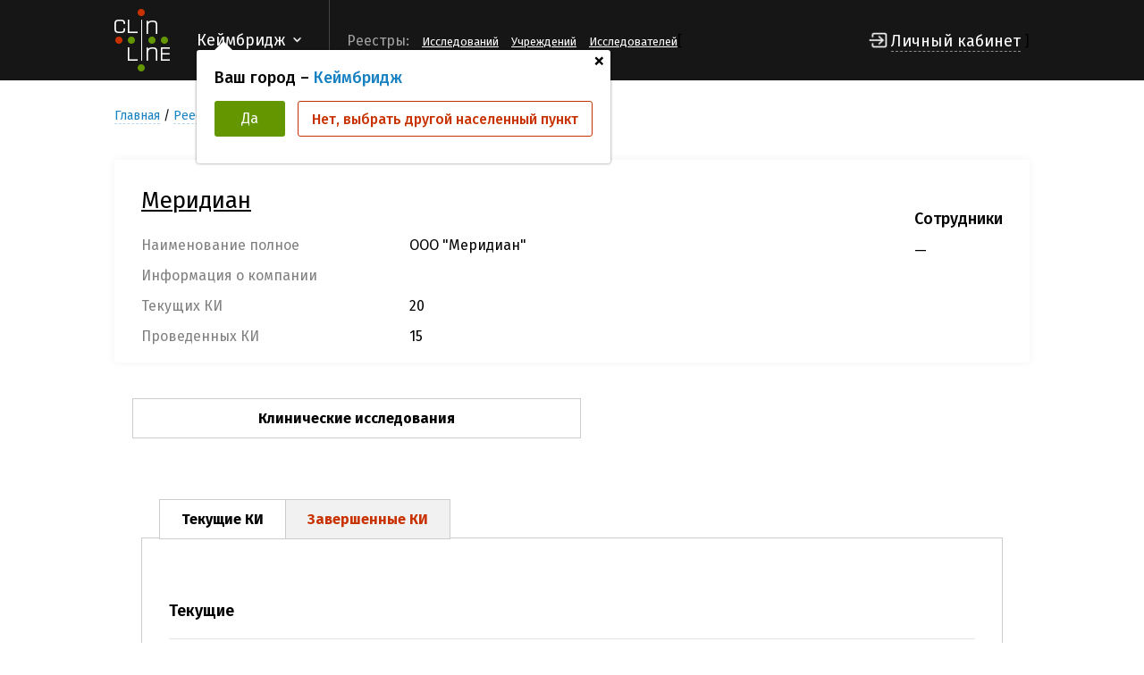

--- FILE ---
content_type: text/html; charset=UTF-8
request_url: https://clinline.ru/spravochnik-kopanii-organizatory-kio/meridian.html
body_size: 33291
content:
<!DOCTYPE html>
<html lang="en">
<head>
    <meta http-equiv="Content-Type" content="text/html; charset=UTF-8" />
    <meta name="yandex-verification" content="f56f3296fb4eddf7" />
    <meta name="viewport" content="width=device-width, initial-scale=1.0">
    <meta http-equiv="X-UA-Compatible" content="ie=edge">
    <title>ООО "Меридиан" - ClinLine</title>
    
    <meta name="keywords" content="ООО "Меридиан"" />
    <meta name="description" content="" />
    <base href="https://clinline.ru/"/>
    <script src="https://kit.fontawesome.com/74c592dc07.js"></script>
    <link rel="stylesheet" href="/css/style.css">
    <link rel="stylesheet" href="/css/main.css?v=1769019656">
    <link rel="stylesheet" href="/css/media.css">
    <script src="https://ajax.googleapis.com/ajax/libs/jquery/3.2.1/jquery.min.js"></script>
    <script src="/js/main.js"></script>

    <script src="/js/jquery.sumoselect.min.js"></script>
    <link rel="stylesheet" href="/css/sumoselect.min.css">

    <link rel="apple-touch-icon" sizes="180x180" href="/apple-touch-icon.png">
    <link rel="icon" type="image/png" sizes="32x32" href="/favicon-32x32.png">
    <link rel="icon" type="image/png" sizes="16x16" href="/favicon-16x16.png">
    <link rel="manifest" href="/site.webmanifest">
    <link rel="mask-icon" href="/safari-pinned-tab.svg" color="#5bbad5">
    <meta name="msapplication-TileColor" content="#da532c">
    <meta name="theme-color" content="#ffffff">

    <link rel="stylesheet" href="//fonts.googleapis.com/css?family=Roboto:400,500,700,400italic|Material+Icons">
</head>
<body>

<header>
    <h1 class="hidden">GY48LS6</h1>
    <div class="wrapper">
        <a href="/" class="logo">
            <img src="/img/logo.png" alt="ClinLine">
        </a>
        <div class="select-line">
            <div class="select-line-selected">Кеймбридж</div>
            
                <div class="pop-city">
                  <a href="javascript:void(0);" class="close">+</a>
                  <div class="title">Ваш город – <span>Кеймбридж</span></div>
                  <div class="btns">
                    <a href="javascript:void(0);" class="btn btn-accept">Да</a>
                    <a href="javascript:void(0);" class="btn btn-abort">Нет, выбрать другой населенный пункт</a>
                  </div>
                </div>
        </div>
        <div class="del"></div>
        <div class="line-menu-btn">
            <div id="hamburger">
                <span></span>
                <span></span>
                <span></span>
            </div>
            <div id="cross">
                <span></span>
                <span></span>
            </div>
        </div>
        <div class="line-menu">
            <div class="name">Реестры:</div>
            <ul>
<!--                <li><a href="/reestr-covid-19.html">COVID-19</a></li>-->
                <li><a href="reestr-klinicheskih-issledovanij.html">Исследований</a></li>
                <li><a href="reestr-medicinskih-uchrezhdenij.html">Учреждений</a></li>
                <li><a href="reestr-issledovatelej.html">Исследователей</a></li>
                
            </ul>
        </div>
        [
        
          <div class="login">
            <a href="#login" class="openPopUp">Личный кабинет</a>
          </div>
        ]
    </div>
</header>


<script>
    $(document).ready(function(){
        var heigthHeader = $('header').innerHeight();
        var delta = heigthHeader - 90;
        $('body').css('padding-top', delta+90);
    });
</script>
<style>
    .beta {text-align: center;padding:15px 0;}
</style>




<div id="content" class="page-content" xmlns:v-bind="http://www.w3.org/1999/XSL/Transform">
    <div class="wrapper">

            <div class="bread-crumbs">
      <nav class="breadcrumbs"><ul class="breadcrumb" itemscope itemtype="http://schema.org/BreadcrumbList"><li itemprop="itemListElement" itemscope itemtype="http://schema.org/ListItem"><meta itemprop="position" content="1" /><a href="https://clinline.ru/" title="Главная"  itemprop="item"><span itemprop="name">Главная</span></a></li><li itemprop="itemListElement" itemscope itemtype="http://schema.org/ListItem"><meta itemprop="position" content="2" /><a href="https://clinline.ru/spravochnik-kopanii-organizatory-kio.html" title="Реестр компаний организаторов КИО"  itemprop="item"><span itemprop="name">Реестр компаний организаторов КИО</span></a></li><li class="active" itemprop="itemListElement" itemscope itemtype="http://schema.org/ListItem"><meta itemprop="position" content="3" /><span itemprop="name">ООО "Меридиан"</span></li></ul></nav>
    </div>



        <div class="datas">
            <div class="group-data">
                <div class="infos-data">
                    <div class="research">
                        <div class="study">
                            <div class="info" style="width: 85%;">
                                <span class="title bold">Меридиан</span>
                                <div class="row-info">
                                    <span class="name">Наименование полное</span>
                                    <span class="value">ООО "Меридиан"</span>
                                </div>
                                
                                
                                
                                
                                
                                <div class="row-info">
                                    <span class="name">Информация о компании</span>
                                    <span class="value">
                                        <a class="file-done" href="" target="_blank"></a>
                                    </span>
                                </div>
                                <div class="row-info">
                                    <span class="name">Текущих КИ</span>
                                    <span class="value">20</span>
                                </div>
                                <div class="row-info">
                                    <span class="name">Проведенных КИ</span>
                                    <span class="value">15</span>
                                </div>
                            </div>
                            <div class="right-side">
                                <div class="btns">
                                    
                                </div>
                                <div class="researcher-list">
                                    <span class="name">Сотрудники</span>
                                    <ul>
                                        &mdash;
                                    </ul>
                                </div>
                            </div>
                        </div>
                    </div>
                </div>
            </div>
<!--            <tab-one-sponsor-company v-bind:slot-names="['Клинические исследования', 'Зарегистрированные препараты']" tab-content-class="empty" v-bind:tab-class="['', '']" v-bind:tabs-class="'columns2center'">-->
            <tab-one-sponsor-company v-bind:slot-names="['Клинические исследования']" tab-content-class="empty" v-bind:tab-class="['', '']" v-bind:tabs-class="'columns2center'">
                <template v-slot:slot-1>
                    <tab-one-sponsor-company v-bind:slot-names="['Текущие КИ', 'Завершенные КИ']" tab-content-class="tabcontent-border" v-bind:tab-class="['', 'red']" v-bind:tabs-class="'empty'">
                        <template v-slot:slot-1>
                            <div class="group-data"><div class="title">Текущие</div><div class="research last-line"><div class="study">
    <div class="number">1.</div>
    <div class="info">
        <a href="/reestr-klinicheskih-issledovanij/702-03.11.2021.html" class="title">Протокол 2693-CL-0312</a>
        <div class="row-info">
            <span class="name">Название протокола</span>
            <span class="value">Рандомизированное, двойное слепое, плацебо-контролируемое 24-недельное исследование фазы 3b по изучению эффективности и безопасности фезолинетанта для устранения вазомоторных симптомов (приливов) средней и тяжелой степени у женщин в постменопаузе, для  которых неприемлемо проведение заместительной гормональной терапии(Daylight)</span>
        </div>
        <div class="row-info">
            <span class="name">Терапевтическая область</span>
            <span class="value">Акушерство и гинекология</span>
        </div>
        <div class="row-info">
            <span class="name">Дата начала и окончания КИ</span>
            <span class="value">03.11.2021 - 16.06.2023</span>
        </div>
        <div class="row-info">
            <span class="name">Номер и дата РКИ</span>
            <span class="value">№ 702 от 03.11.2021</span>
        </div>
        <div class="row-info">
            <span class="name">Организация, проводящая КИ</span>
            <span class="value">Астеллас Фарма Глобал Девелопмент, Инк.</span>
        </div>
        <div class="row-info">
            <span class="name">Наименование ЛП</span>
            <span class="value">Фезолинетант (ESN364)</span>
        </div>
        <div class="row-info">
            <span class="name">Города</span>
            <span class="value">Москва, Новосибирск, Самара, Санкт-Петербург</span>
        </div>
        <div class="row-info">
            <span class="name">Фаза КИ</span>
            <span class="value">IIIb</span>
        </div>
    </div>
    <div class="btns nowrp">
        <!--<a href="/reestr-klinicheskih-issledovanij/702-03.11.2021.html" class="btn btn-accept">Подробнее</a>-->
        
    </div>
</div>
<div class="study">
    <div class="number">2.</div>
    <div class="info">
        <a href="/reestr-klinicheskih-issledovanij/589-27.09.2021.html" class="title">Протокол ARGX-113-2005</a>
        <div class="row-info">
            <span class="name">Название протокола</span>
            <span class="value">Многоцентровое, открытое, долгосрочное исследование 3 фазы по изучению эффективности и безопасности применения эфгартигимода (ARGX-113) PH20 при подкожном введении взрослым пациентам с первичной иммунной тромбоцитопенией (Advance SC+)</span>
        </div>
        <div class="row-info">
            <span class="name">Терапевтическая область</span>
            <span class="value">Гематология</span>
        </div>
        <div class="row-info">
            <span class="name">Дата начала и окончания КИ</span>
            <span class="value">27.09.2021 - 31.03.2028</span>
        </div>
        <div class="row-info">
            <span class="name">Номер и дата РКИ</span>
            <span class="value">№ 589 от 27.09.2021</span>
        </div>
        <div class="row-info">
            <span class="name">Организация, проводящая КИ</span>
            <span class="value">«ардженкс БВ»</span>
        </div>
        <div class="row-info">
            <span class="name">Наименование ЛП</span>
            <span class="value">Эфгартигимод PH20 (ARGX-113 + rHuPH20)</span>
        </div>
        <div class="row-info">
            <span class="name">Города</span>
            <span class="value">Калуга, Киров, Москва, Нижний Новгород, Новосибирск, Пятигорск, Санкт-Петербург, Смоленск, Сыктывкар, Тула</span>
        </div>
        <div class="row-info">
            <span class="name">Фаза КИ</span>
            <span class="value">III</span>
        </div>
    </div>
    <div class="btns nowrp">
        <!--<a href="/reestr-klinicheskih-issledovanij/589-27.09.2021.html" class="btn btn-accept">Подробнее</a>-->
        
    </div>
</div>
<div class="study">
    <div class="number">3.</div>
    <div class="info">
        <a href="/reestr-klinicheskih-issledovanij/452-13.08.2021.html" class="title">Протокол CC-99677-AS-001</a>
        <div class="row-info">
            <span class="name">Название протокола</span>
            <span class="value">Многоцентровое, рандомизированное, двойное слепое, плацебо-контролируемое исследование фазы 2, проводимое в параллельных группах, для оценки эффективности и безопасности препарата CC-99677 у пациентов с активным анкилозирующим спондилитом.</span>
        </div>
        <div class="row-info">
            <span class="name">Терапевтическая область</span>
            <span class="value">Ревматология</span>
        </div>
        <div class="row-info">
            <span class="name">Дата начала и окончания КИ</span>
            <span class="value">13.08.2021 - 20.03.2024</span>
        </div>
        <div class="row-info">
            <span class="name">Номер и дата РКИ</span>
            <span class="value">№ 452 от 13.08.2021</span>
        </div>
        <div class="row-info">
            <span class="name">Организация, проводящая КИ</span>
            <span class="value">Селджен Корпорейшн</span>
        </div>
        <div class="row-info">
            <span class="name">Наименование ЛП</span>
            <span class="value">CC-99677</span>
        </div>
        <div class="row-info">
            <span class="name">Города</span>
            <span class="value">Казань, Кемерово, Москва, Оренбург, Петрозаводск, Санкт-Петербург, Саратов, Смоленск, Ярославль</span>
        </div>
        <div class="row-info">
            <span class="name">Фаза КИ</span>
            <span class="value">II</span>
        </div>
    </div>
    <div class="btns nowrp">
        <!--<a href="/reestr-klinicheskih-issledovanij/452-13.08.2021.html" class="btn btn-accept">Подробнее</a>-->
        
    </div>
</div>
<div class="study">
    <div class="number">4.</div>
    <div class="info">
        <a href="/reestr-klinicheskih-issledovanij/391-19.07.2021.html" class="title">Протокол R2810-ONC-ISA-1981</a>
        <div class="row-info">
            <span class="name">Название протокола</span>
            <span class="value">Исследование 2 фазы препарата цемиплимаб (анти-PD-1 моноклональное антитело) и вакцины ISA101b у пациенток с рецидивирующим или метастатическим раком шейки матки, вызванным ВПЧ 16 типа, у которых наблюдается прогрессирование заболевания после получения химиотерапии первой линии</span>
        </div>
        <div class="row-info">
            <span class="name">Терапевтическая область</span>
            <span class="value">Онкология</span>
        </div>
        <div class="row-info">
            <span class="name">Дата начала и окончания КИ</span>
            <span class="value">19.07.2021 - 31.12.2025</span>
        </div>
        <div class="row-info">
            <span class="name">Номер и дата РКИ</span>
            <span class="value">№ 391 от 19.07.2021</span>
        </div>
        <div class="row-info">
            <span class="name">Организация, проводящая КИ</span>
            <span class="value">Регенерон Фармасьютикалс, Инк.</span>
        </div>
        <div class="row-info">
            <span class="name">Наименование ЛП</span>
            <span class="value">Цемиплимаб (REGN2810); ISA101b (HPV-DP-5P); ISA101b (HPV-DP-7P)</span>
        </div>
        <div class="row-info">
            <span class="name">Города</span>
            <span class="value">Иваново, Краснодар, Санкт-Петербург</span>
        </div>
        <div class="row-info">
            <span class="name">Фаза КИ</span>
            <span class="value">II</span>
        </div>
    </div>
    <div class="btns nowrp">
        <!--<a href="/reestr-klinicheskih-issledovanij/391-19.07.2021.html" class="btn btn-accept">Подробнее</a>-->
        
    </div>
</div>
<div class="study">
    <div class="number">5.</div>
    <div class="info">
        <a href="/reestr-klinicheskih-issledovanij/333-01.07.2021.html" class="title">Протокол 13546А</a>
        <div class="row-info">
            <span class="name">Название протокола</span>
            <span class="value">Двойное слепое, рандомизированное, плацебо-контролируемое, многоцентровое исследование вортиоксетина по профилактике рецидивов у педиатрических пациентов в возрасте от 7 до 11 лет с большим депрессивным расстройством</span>
        </div>
        <div class="row-info">
            <span class="name">Терапевтическая область</span>
            <span class="value">Психиатрия</span>
        </div>
        <div class="row-info">
            <span class="name">Дата начала и окончания КИ</span>
            <span class="value">01.07.2021 - 06.02.2024</span>
        </div>
        <div class="row-info">
            <span class="name">Номер и дата РКИ</span>
            <span class="value">№ 333 от 01.07.2021</span>
        </div>
        <div class="row-info">
            <span class="name">Организация, проводящая КИ</span>
            <span class="value">Х. Лундбек А/С</span>
        </div>
        <div class="row-info">
            <span class="name">Наименование ЛП</span>
            <span class="value">Вортиоксетин (Lu AA21004, Бринтелликс)</span>
        </div>
        <div class="row-info">
            <span class="name">Города</span>
            <span class="value">Новосибирск, Ростов-на-Дону, Санкт-Петербург, Саратов, Талаги, Томск, Тоннельный, Энгельс, Ярославль</span>
        </div>
        <div class="row-info">
            <span class="name">Фаза КИ</span>
            <span class="value">III</span>
        </div>
    </div>
    <div class="btns nowrp">
        <!--<a href="/reestr-klinicheskih-issledovanij/333-01.07.2021.html" class="btn btn-accept">Подробнее</a>-->
        
    </div>
</div>
<div class="study">
    <div class="number">6.</div>
    <div class="info">
        <a href="/reestr-klinicheskih-issledovanij/70-03.02.2021.html" class="title">Протокол ARGX-113-2004</a>
        <div class="row-info">
            <span class="name">Название протокола</span>
            <span class="value">Многоцентровое, рандомизированное, двойное слепое, плацебо-контролируемое исследование 3 фазы по изучению эффективности и безопасности применения эфгартигимода PH20 (ARGX-113) при подкожном введении взрослым пациентам с первичной иммунной тромбоцитопенией</span>
        </div>
        <div class="row-info">
            <span class="name">Терапевтическая область</span>
            <span class="value">Гематология</span>
        </div>
        <div class="row-info">
            <span class="name">Дата начала и окончания КИ</span>
            <span class="value">03.02.2021 - 31.10.2023</span>
        </div>
        <div class="row-info">
            <span class="name">Номер и дата РКИ</span>
            <span class="value">№ 70 от 03.02.2021</span>
        </div>
        <div class="row-info">
            <span class="name">Организация, проводящая КИ</span>
            <span class="value">«ардженкс БВ»</span>
        </div>
        <div class="row-info">
            <span class="name">Наименование ЛП</span>
            <span class="value">Эфгартигимод PH20 п/к, ARGX-113 PH20 п/к (, Эфгартигимод PH20 п/к, ARGX-113 PH20 п/к)</span>
        </div>
        <div class="row-info">
            <span class="name">Города</span>
            <span class="value">Калуга, Киров, Москва, Нижний Новгород, Новосибирск, Пятигорск, Санкт-Петербург, Смоленск, Сыктывкар, Тула</span>
        </div>
        <div class="row-info">
            <span class="name">Фаза КИ</span>
            <span class="value">III</span>
        </div>
    </div>
    <div class="btns nowrp">
        <!--<a href="/reestr-klinicheskih-issledovanij/70-03.02.2021.html" class="btn btn-accept">Подробнее</a>-->
        
    </div>
</div>
<div class="study">
    <div class="number">7.</div>
    <div class="info">
        <a href="/reestr-klinicheskih-issledovanij/283-25.06.2020.html" class="title">Протокол PN-943-03</a>
        <div class="row-info">
            <span class="name">Название протокола</span>
            <span class="value">Рандомизированное, двойное слепое, плацебо-контролируемое, многоцентровое исследование II фазы в параллельных группах для оценки безопасности и эффективности препарата PN-943 для перорального применения у пациентов с язвенным колитом умеренной или выраженной активности</span>
        </div>
        <div class="row-info">
            <span class="name">Терапевтическая область</span>
            <span class="value">Гастроэнтерология</span>
        </div>
        <div class="row-info">
            <span class="name">Дата начала и окончания КИ</span>
            <span class="value">25.06.2020 - 31.12.2022</span>
        </div>
        <div class="row-info">
            <span class="name">Номер и дата РКИ</span>
            <span class="value">№ 283 от 25.06.2020</span>
        </div>
        <div class="row-info">
            <span class="name">Организация, проводящая КИ</span>
            <span class="value">«Протагонист Терапеутикс, Инк.»</span>
        </div>
        <div class="row-info">
            <span class="name">Наименование ЛП</span>
            <span class="value">PN-943 (PN-10943A)</span>
        </div>
        <div class="row-info">
            <span class="name">Города</span>
            <span class="value">Москва, Новосибирск, Пермь, Пятигорск, Самара, Санкт-Петербург, Саратов, Ставрополь, Томск, Тюмень, Челябинск</span>
        </div>
        <div class="row-info">
            <span class="name">Фаза КИ</span>
            <span class="value">II</span>
        </div>
    </div>
    <div class="btns nowrp">
        <!--<a href="/reestr-klinicheskih-issledovanij/283-25.06.2020.html" class="btn btn-accept">Подробнее</a>-->
        
    </div>
</div>
<div class="study">
    <div class="number">8.</div>
    <div class="info">
        <a href="/reestr-klinicheskih-issledovanij/238-11.06.2020.html" class="title">Протокол 18498A</a>
        <div class="row-info">
            <span class="name">Название протокола</span>
            <span class="value">Рандомизированное двойное слепое исследование с активным контролем, проводимое в параллельных группах, с целью оценки эффективности вортиоксетина в сравнении с десвенлафаксином при лечении взрослых пациентов, страдающих большим депрессивным расстройством, у которых отмечается частичный ответ на лечение селективным ингибитором обратного захвата серотонина (СИОЗС)</span>
        </div>
        <div class="row-info">
            <span class="name">Терапевтическая область</span>
            <span class="value">Психиатрия</span>
        </div>
        <div class="row-info">
            <span class="name">Дата начала и окончания КИ</span>
            <span class="value">11.06.2020 - 06.06.2022</span>
        </div>
        <div class="row-info">
            <span class="name">Номер и дата РКИ</span>
            <span class="value">№ 238 от 11.06.2020</span>
        </div>
        <div class="row-info">
            <span class="name">Организация, проводящая КИ</span>
            <span class="value">Х. Лундбек А/С</span>
        </div>
        <div class="row-info">
            <span class="name">Наименование ЛП</span>
            <span class="value">Вортиоксетин (Бринтелликс, Lu AA21004)</span>
        </div>
        <div class="row-info">
            <span class="name">Города</span>
            <span class="value">Москва, Нижний Новгород, Новосибирск, Ростов-на-Дону, Санкт-Петербург, Саратов, Смоленск, Талаги, Тоннельный, Энгельс, Ярославль</span>
        </div>
        <div class="row-info">
            <span class="name">Фаза КИ</span>
            <span class="value">IV</span>
        </div>
    </div>
    <div class="btns nowrp">
        <!--<a href="/reestr-klinicheskih-issledovanij/238-11.06.2020.html" class="btn btn-accept">Подробнее</a>-->
        
    </div>
</div>
<div class="study">
    <div class="number">9.</div>
    <div class="info">
        <a href="/reestr-klinicheskih-issledovanij/107-12.03.2020.html" class="title">Протокол ARGX-113-1803 (ADVANCE +)</a>
        <div class="row-info">
            <span class="name">Название протокола</span>
            <span class="value">Многоцентровое открытое долгосрочное исследование III фазы по изучению безопасности и эффективности эфгартигимода (ARGX 113) в дозе 10 мг/кг при внутривенном введении взрослым пациентам с первичной иммунной тромбоцитопенией</span>
        </div>
        <div class="row-info">
            <span class="name">Терапевтическая область</span>
            <span class="value">Гематология</span>
        </div>
        <div class="row-info">
            <span class="name">Дата начала и окончания КИ</span>
            <span class="value">12.03.2020 - 28.02.2024</span>
        </div>
        <div class="row-info">
            <span class="name">Номер и дата РКИ</span>
            <span class="value">№ 107 от 12.03.2020</span>
        </div>
        <div class="row-info">
            <span class="name">Организация, проводящая КИ</span>
            <span class="value">«ардженкс БВБА»</span>
        </div>
        <div class="row-info">
            <span class="name">Наименование ЛП</span>
            <span class="value">Эфгартигимод (ARGX-113)</span>
        </div>
        <div class="row-info">
            <span class="name">Города</span>
            <span class="value">Барнаул, Калуга, Москва, Петрозаводск, Ростов-на-Дону, Санкт-Петербург, Сыктывкар, Тула, Уфа</span>
        </div>
        <div class="row-info">
            <span class="name">Фаза КИ</span>
            <span class="value">III</span>
        </div>
    </div>
    <div class="btns nowrp">
        <!--<a href="/reestr-klinicheskih-issledovanij/107-12.03.2020.html" class="btn btn-accept">Подробнее</a>-->
        
    </div>
</div>
<div class="study">
    <div class="number">10.</div>
    <div class="info">
        <a href="/reestr-klinicheskih-issledovanij/58-13.02.2020.html" class="title">Протокол MIT-Do001-C301</a>
        <div class="row-info">
            <span class="name">Название протокола</span>
            <span class="value">Рандомизированное, двойное слепое, плацебо-контролируемое исследование III фазы, проводимое для оценки эффективности и безопасности эстетрола, применяемого для устранения вазомоторных симптомов умеренной и выраженной степени у женщин в постменопаузе (исследование E4Comfort I)</span>
        </div>
        <div class="row-info">
            <span class="name">Терапевтическая область</span>
            <span class="value">Акушерство и гинекология</span>
        </div>
        <div class="row-info">
            <span class="name">Дата начала и окончания КИ</span>
            <span class="value">13.02.2020 - 30.08.2023</span>
        </div>
        <div class="row-info">
            <span class="name">Номер и дата РКИ</span>
            <span class="value">№ 58 от 13.02.2020</span>
        </div>
        <div class="row-info">
            <span class="name">Организация, проводящая КИ</span>
            <span class="value">"Эстетра СПРЛ"</span>
        </div>
        <div class="row-info">
            <span class="name">Наименование ЛП</span>
            <span class="value">Эстетрол (E4, DO-Е4)</span>
        </div>
        <div class="row-info">
            <span class="name">Города</span>
            <span class="value">Иркутск, Красноярск, Москва, Новосибирск, Ростов-на-Дону, Самара, Санкт-Петербург</span>
        </div>
        <div class="row-info">
            <span class="name">Фаза КИ</span>
            <span class="value">III</span>
        </div>
    </div>
    <div class="btns nowrp">
        <!--<a href="/reestr-klinicheskih-issledovanij/58-13.02.2020.html" class="btn btn-accept">Подробнее</a>-->
        
    </div>
</div>
<div class="study">
    <div class="number">11.</div>
    <div class="info">
        <a href="/reestr-klinicheskih-issledovanij/646-08.11.2019.html" class="title">Протокол TV50717-CNS-30081</a>
        <div class="row-info">
            <span class="name">Название протокола</span>
            <span class="value">Открытое долгосрочное исследование безопасности, переносимости и эффективности препарата TEV-50717 (деутетрабеназин) для терапии дискинезии на фоне церебрального паралича у детей и подростков (открытое исследование RECLAIM-DCP)</span>
        </div>
        <div class="row-info">
            <span class="name">Терапевтическая область</span>
            <span class="value">Неврология</span>
        </div>
        <div class="row-info">
            <span class="name">Дата начала и окончания КИ</span>
            <span class="value">08.11.2019 - 30.04.2023</span>
        </div>
        <div class="row-info">
            <span class="name">Номер и дата РКИ</span>
            <span class="value">№ 646 от 08.11.2019</span>
        </div>
        <div class="row-info">
            <span class="name">Организация, проводящая КИ</span>
            <span class="value">Тева Брэндед Фармасьютикал Продактс Ар Энд Ди Инк.</span>
        </div>
        <div class="row-info">
            <span class="name">Наименование ЛП</span>
            <span class="value">Аустедо (деутетрабеназин, TEV-50717, SD-809)</span>
        </div>
        <div class="row-info">
            <span class="name">Города</span>
            <span class="value">Казань, Москва, Нижний Новгород, Новосибирск, Смоленск, Ставрополь, Тюмень, Хабаровск</span>
        </div>
        <div class="row-info">
            <span class="name">Фаза КИ</span>
            <span class="value">III</span>
        </div>
    </div>
    <div class="btns nowrp">
        <!--<a href="/reestr-klinicheskih-issledovanij/646-08.11.2019.html" class="btn btn-accept">Подробнее</a>-->
        
    </div>
</div>
<div class="study">
    <div class="number">12.</div>
    <div class="info">
        <a href="/reestr-klinicheskih-issledovanij/560-24.09.2019.html" class="title">Протокол ARGX-113-1801</a>
        <div class="row-info">
            <span class="name">Название протокола</span>
            <span class="value">(ADVANCE) Многоцентровое, рандомизированное, двойное слепое, плацебо-контролируемое исследование 3 фазы по изучению эффективности и безопасности применения эфгартигимода (ARGX 113) в дозе 10 мг/кг при внутривенном введении взрослым пациентам с первичной иммунной тромбоцитопенией</span>
        </div>
        <div class="row-info">
            <span class="name">Терапевтическая область</span>
            <span class="value">Гематология</span>
        </div>
        <div class="row-info">
            <span class="name">Дата начала и окончания КИ</span>
            <span class="value">24.09.2019 - 31.05.2022</span>
        </div>
        <div class="row-info">
            <span class="name">Номер и дата РКИ</span>
            <span class="value">№ 560 от 24.09.2019</span>
        </div>
        <div class="row-info">
            <span class="name">Организация, проводящая КИ</span>
            <span class="value">«ардженкс БВБА»</span>
        </div>
        <div class="row-info">
            <span class="name">Наименование ЛП</span>
            <span class="value">Эфгартигимод (ARGX-113)</span>
        </div>
        <div class="row-info">
            <span class="name">Города</span>
            <span class="value">Барнаул, Калуга, Москва, Петрозаводск, Ростов-на-Дону, Санкт-Петербург, Сыктывкар, Тула, Уфа</span>
        </div>
        <div class="row-info">
            <span class="name">Фаза КИ</span>
            <span class="value">III</span>
        </div>
    </div>
    <div class="btns nowrp">
        <!--<a href="/reestr-klinicheskih-issledovanij/560-24.09.2019.html" class="btn btn-accept">Подробнее</a>-->
        
    </div>
</div>
<div class="study">
    <div class="number">13.</div>
    <div class="info">
        <a href="/reestr-klinicheskih-issledovanij/543-18.09.2019.html" class="title">Протокол AFM13-202</a>
        <div class="row-info">
            <span class="name">Название протокола</span>
            <span class="value">Открытое, многоцентровое исследование II фазы по оценке эффективности и безопасности препарата AFM13 у пациентов с рецидивирующей или рефрактерной CD30-положительной периферической Т-клеточной лимфомой, или трансформированным фунгоидным микозом (REDIRECT)</span>
        </div>
        <div class="row-info">
            <span class="name">Терапевтическая область</span>
            <span class="value">Онкология</span>
        </div>
        <div class="row-info">
            <span class="name">Дата начала и окончания КИ</span>
            <span class="value">18.09.2019 - 31.08.2022</span>
        </div>
        <div class="row-info">
            <span class="name">Номер и дата РКИ</span>
            <span class="value">№ 543 от 18.09.2019</span>
        </div>
        <div class="row-info">
            <span class="name">Организация, проводящая КИ</span>
            <span class="value">Аффимед ГмбХ (Affimed GmbH)</span>
        </div>
        <div class="row-info">
            <span class="name">Наименование ЛП</span>
            <span class="value">AFM13 (конструкция рекомбинантного четырехвалентного биспецифического химерного антитела (анти-CD30 человека х анти-CD16A человека) (TandAb))</span>
        </div>
        <div class="row-info">
            <span class="name">Города</span>
            <span class="value">Петрозаводск, Санкт-Петербург, Саратов, Тула</span>
        </div>
        <div class="row-info">
            <span class="name">Фаза КИ</span>
            <span class="value">II</span>
        </div>
    </div>
    <div class="btns nowrp">
        <!--<a href="/reestr-klinicheskih-issledovanij/543-18.09.2019.html" class="btn btn-accept">Подробнее</a>-->
        
    </div>
</div>
<div class="study">
    <div class="number">14.</div>
    <div class="info">
        <a href="/reestr-klinicheskih-issledovanij/533-17.09.2019.html" class="title">Протокол IgPro20_3007</a>
        <div class="row-info">
            <span class="name">Название протокола</span>
            <span class="value">Исследование эффективности, безопасности и фармакокинетики препарата IgPro20 (иммуноглобулин для подкожного введения, Хизентра®) у взрослых пациентов с дерматомиозитом (ДМ)- исследование RECLAIIM</span>
        </div>
        <div class="row-info">
            <span class="name">Терапевтическая область</span>
            <span class="value">Ревматология</span>
        </div>
        <div class="row-info">
            <span class="name">Дата начала и окончания КИ</span>
            <span class="value">17.09.2019 - 31.12.2023</span>
        </div>
        <div class="row-info">
            <span class="name">Номер и дата РКИ</span>
            <span class="value">№ 533 от 17.09.2019</span>
        </div>
        <div class="row-info">
            <span class="name">Организация, проводящая КИ</span>
            <span class="value">СиЭсЭл Беринг ЭлЭлСи</span>
        </div>
        <div class="row-info">
            <span class="name">Наименование ЛП</span>
            <span class="value">IgPro20 (Иммуноглобулин человека нормальный, Хизентра®)</span>
        </div>
        <div class="row-info">
            <span class="name">Города</span>
            <span class="value">Казань, Москва, Нижний Новгород, Новосибирск, Санкт-Петербург, Томск, Ярославль</span>
        </div>
        <div class="row-info">
            <span class="name">Фаза КИ</span>
            <span class="value">III</span>
        </div>
    </div>
    <div class="btns nowrp">
        <!--<a href="/reestr-klinicheskih-issledovanij/533-17.09.2019.html" class="btn btn-accept">Подробнее</a>-->
        
    </div>
</div>
<div class="study">
    <div class="number">15.</div>
    <div class="info">
        <a href="/reestr-klinicheskih-issledovanij/521-13.09.2019.html" class="title">Протокол R2810-ONC-1788</a>
        <div class="row-info">
            <span class="name">Название протокола</span>
            <span class="value">Рандомизированное, плацебо-контролируемое, двойное слепое исследование адъювантной терапии цемиплимабом в сравнении с плацебо после хирургического вмешательства и лучевой терапии у пациентов с плоскоклеточным раком кожи высокого риска</span>
        </div>
        <div class="row-info">
            <span class="name">Терапевтическая область</span>
            <span class="value">Онкология</span>
        </div>
        <div class="row-info">
            <span class="name">Дата начала и окончания КИ</span>
            <span class="value">13.09.2019 - 30.04.2027</span>
        </div>
        <div class="row-info">
            <span class="name">Номер и дата РКИ</span>
            <span class="value">№ 521 от 13.09.2019</span>
        </div>
        <div class="row-info">
            <span class="name">Организация, проводящая КИ</span>
            <span class="value">Регенерон Фармасьютикалс, Инк.</span>
        </div>
        <div class="row-info">
            <span class="name">Наименование ЛП</span>
            <span class="value">Цемиплимаб (REGN2810)</span>
        </div>
        <div class="row-info">
            <span class="name">Города</span>
            <span class="value">Магнитогорск, Москва, Обнинск, Омск, Пятигорск, Ростов-на-Дону, Санкт-Петербург, Сочи</span>
        </div>
        <div class="row-info">
            <span class="name">Фаза КИ</span>
            <span class="value">III</span>
        </div>
    </div>
    <div class="btns nowrp">
        <!--<a href="/reestr-klinicheskih-issledovanij/521-13.09.2019.html" class="btn btn-accept">Подробнее</a>-->
        
    </div>
</div>
<div class="study">
    <div class="number">16.</div>
    <div class="info">
        <a href="/reestr-klinicheskih-issledovanij/322-20.06.2019.html" class="title">Протокол FEDR-MF-002</a>
        <div class="row-info">
            <span class="name">Название протокола</span>
            <span class="value">Рандомизированное, открытое, многоцентровое исследование 3 фазы по оценке эффективности и безопасности федратиниба в сравнении с наилучшей доступной терапией у пациентов с промежуточным или высоким риском первичного миелофиброза, постполицитемического миелофиброза или посттромбоцитемического миелофиброза по шкале DIPSS, которые ранее получали лечение руксолитинибом (исследование FREEDOM-2)</span>
        </div>
        <div class="row-info">
            <span class="name">Терапевтическая область</span>
            <span class="value">Гематология</span>
        </div>
        <div class="row-info">
            <span class="name">Дата начала и окончания КИ</span>
            <span class="value">01.08.2019 - 20.02.2025</span>
        </div>
        <div class="row-info">
            <span class="name">Номер и дата РКИ</span>
            <span class="value">№ 322 от 20.06.2019</span>
        </div>
        <div class="row-info">
            <span class="name">Организация, проводящая КИ</span>
            <span class="value">Импакт Байомедисинз инк.,  дочерняя компания Селджен Корпорейшн</span>
        </div>
        <div class="row-info">
            <span class="name">Наименование ЛП</span>
            <span class="value">Федратиниб (SAR302503)</span>
        </div>
        <div class="row-info">
            <span class="name">Города</span>
            <span class="value">Владикавказ, Волгоград, Москва, Новосибирск, Санкт-Петербург</span>
        </div>
        <div class="row-info">
            <span class="name">Фаза КИ</span>
            <span class="value">III</span>
        </div>
    </div>
    <div class="btns nowrp">
        <!--<a href="/reestr-klinicheskih-issledovanij/322-20.06.2019.html" class="btn btn-accept">Подробнее</a>-->
        
    </div>
</div>
<div class="study">
    <div class="number">17.</div>
    <div class="info">
        <a href="/reestr-klinicheskih-issledovanij/127-15.03.2019.html" class="title">Протокол TV50717-CNS-30080</a>
        <div class="row-info">
            <span class="name">Название протокола</span>
            <span class="value">Рандомизированное, двойное слепое, плацебо-контролируемое исследование препарата TEV-50717 (деутетрабеназина) для терапии дискинезии на фоне церебрального паралича у детей и подростков</span>
        </div>
        <div class="row-info">
            <span class="name">Терапевтическая область</span>
            <span class="value">Неврология</span>
        </div>
        <div class="row-info">
            <span class="name">Дата начала и окончания КИ</span>
            <span class="value">15.03.2019 - 31.12.2022</span>
        </div>
        <div class="row-info">
            <span class="name">Номер и дата РКИ</span>
            <span class="value">№ 127 от 15.03.2019</span>
        </div>
        <div class="row-info">
            <span class="name">Организация, проводящая КИ</span>
            <span class="value">Тева Брэндед Фармасьютикал Продактс Ар Энд Ди Инк.</span>
        </div>
        <div class="row-info">
            <span class="name">Наименование ЛП</span>
            <span class="value">TEV-50717 (деутетрабеназин, АУСТЕДО)</span>
        </div>
        <div class="row-info">
            <span class="name">Города</span>
            <span class="value">Казань, Москва, Нижний Новгород, Новосибирск, Смоленск, Ставрополь, Тюмень, Хабаровск</span>
        </div>
        <div class="row-info">
            <span class="name">Фаза КИ</span>
            <span class="value">III</span>
        </div>
    </div>
    <div class="btns nowrp">
        <!--<a href="/reestr-klinicheskih-issledovanij/127-15.03.2019.html" class="btn btn-accept">Подробнее</a>-->
        
    </div>
</div>
<div class="study">
    <div class="number">18.</div>
    <div class="info">
        <a href="/reestr-klinicheskih-issledovanij/617-10.12.2018.html" class="title">Протокол TX05-03Е</a>
        <div class="row-info">
            <span class="name">Название протокола</span>
            <span class="value">Двойное слепое  продолженное исследование  для проведения адъювантной монотерапии препаратом Герцептин® или препаратом TX05 для продолжения оценки безопасности и иммуногенности у пациентов с ранней стадией HER2-положительного рака молочной железы после проведения неоадъювантной терапии и хирургической резекции в рамках  протокола TX05-03</span>
        </div>
        <div class="row-info">
            <span class="name">Терапевтическая область</span>
            <span class="value">Онкология</span>
        </div>
        <div class="row-info">
            <span class="name">Дата начала и окончания КИ</span>
            <span class="value">10.12.2018 - 30.09.2022</span>
        </div>
        <div class="row-info">
            <span class="name">Номер и дата РКИ</span>
            <span class="value">№ 617 от 10.12.2018</span>
        </div>
        <div class="row-info">
            <span class="name">Организация, проводящая КИ</span>
            <span class="value">Танвекс Байолоджикс Корпорейшн</span>
        </div>
        <div class="row-info">
            <span class="name">Наименование ЛП</span>
            <span class="value">ТХ05 (Трастузумаб, Трастузумаб)</span>
        </div>
        <div class="row-info">
            <span class="name">Города</span>
            <span class="value">Архангельск, Барнаул, Белгород, Иваново, Ижевск, Казань, Калуга, Краснодар, Красноярск, Курск, Москва, Новосибирск, Омск, Оренбург, Петрозаводск, Пятигорск, Ростов-на-Дону, Санкт-Петербург, Саранск, Сочи, Томск, Уфа, Челябинск, Ярославль</span>
        </div>
        <div class="row-info">
            <span class="name">Фаза КИ</span>
            <span class="value">III</span>
        </div>
    </div>
    <div class="btns nowrp">
        <!--<a href="/reestr-klinicheskih-issledovanij/617-10.12.2018.html" class="btn btn-accept">Подробнее</a>-->
        
    </div>
</div>
<div class="study">
    <div class="number">19.</div>
    <div class="info">
        <a href="/reestr-klinicheskih-issledovanij/588-26.11.2018.html" class="title">Протокол В7451015</a>
        <div class="row-info">
            <span class="name">Название протокола</span>
            <span class="value">Многоцентровое, долгосрочное продленное исследование фазы III по изучению эффективности и безопасности аброцитиниба у пациентов в возрасте от 12 лет и старше с атопическим дерматитом от средней до тяжелой степени с назначением или без препаратов для местного применения</span>
        </div>
        <div class="row-info">
            <span class="name">Терапевтическая область</span>
            <span class="value">Дерматология</span>
        </div>
        <div class="row-info">
            <span class="name">Дата начала и окончания КИ</span>
            <span class="value">26.11.2018 - 03.04.2024</span>
        </div>
        <div class="row-info">
            <span class="name">Номер и дата РКИ</span>
            <span class="value">№ 588 от 26.11.2018</span>
        </div>
        <div class="row-info">
            <span class="name">Организация, проводящая КИ</span>
            <span class="value">Пфайзер Инк.</span>
        </div>
        <div class="row-info">
            <span class="name">Наименование ЛП</span>
            <span class="value">PF-04965842 (Аброцитиниб, Аброцитиниб)</span>
        </div>
        <div class="row-info">
            <span class="name">Города</span>
            <span class="value">Кемерово, Киров, Москва, Пермь, Ростов-на-Дону, Рязань, Санкт-Петербург, Смоленск, Челябинск</span>
        </div>
        <div class="row-info">
            <span class="name">Фаза КИ</span>
            <span class="value">III</span>
        </div>
    </div>
    <div class="btns nowrp">
        <!--<a href="/reestr-klinicheskih-issledovanij/588-26.11.2018.html" class="btn btn-accept">Подробнее</a>-->
        
    </div>
</div>
<div class="study">
    <div class="number">20.</div>
    <div class="info">
        <a href="/reestr-klinicheskih-issledovanij/112-15.03.2018.html" class="title">Протокол B7981007</a>
        <div class="row-info">
            <span class="name">Название протокола</span>
            <span class="value">Двойное слепое рандомизированное плацебо-контролируемое исследование фазы 2А, проводимое в параллельных группах для оценки эффективности и безопастности препаратов PF-06651600 и PF-06700841 при пероральном применении в качестве индукционной терапии, а так же продолженной терапии в открытом режиме, у пациентов с болезнью Крона от средней до тяжелой степени тяжести</span>
        </div>
        <div class="row-info">
            <span class="name">Терапевтическая область</span>
            <span class="value">Гастроэнтерология</span>
        </div>
        <div class="row-info">
            <span class="name">Дата начала и окончания КИ</span>
            <span class="value">15.03.2018 - 30.09.2023</span>
        </div>
        <div class="row-info">
            <span class="name">Номер и дата РКИ</span>
            <span class="value">№ 112 от 15.03.2018</span>
        </div>
        <div class="row-info">
            <span class="name">Организация, проводящая КИ</span>
            <span class="value">Пфайзер Инк.</span>
        </div>
        <div class="row-info">
            <span class="name">Наименование ЛП</span>
            <span class="value">PF-06651600; PF-06700841</span>
        </div>
        <div class="row-info">
            <span class="name">Города</span>
            <span class="value">Ижевск, Краснодар, Москва, Новосибирск, Омск, Пятигорск, Самара, Санкт-Петербург, Ставрополь</span>
        </div>
        <div class="row-info">
            <span class="name">Фаза КИ</span>
            <span class="value">IIa</span>
        </div>
    </div>
    <div class="btns nowrp">
        <!--<a href="/reestr-klinicheskih-issledovanij/112-15.03.2018.html" class="btn btn-accept">Подробнее</a>-->
        
    </div>
</div>
</div></div>
                        </template>
                        <template v-slot:slot-2>
                            <div class="group-data"><div class="title complected">Завершенные</div><div class="research complected"><div class="study">
<div class="number">1.</div>
<div class="info">
<a href="/reestr-klinicheskih-issledovanij/528-17.09.2019.html" class="title">Протокол GS-US-223-1017</a>
<div class="row-info">
<span class="name">Название протокола</span>
<span class="value">Многоцентровое, рандомизированное, двойное слепое, плацебо-контролируемое, в параллельных группах, исследование фазы 3 для оценки эффективности и безопасности селонсертиба у пациентов с умеренной и тяжелой диабетической нефропатией</span>
</div>
<div class="row-info">
<span class="name">Терапевтическая область</span>
<span class="value">Нефрология, Эндокринология (терапевтическая)</span>
</div>
<div class="row-info">
<span class="name">Дата начала и окончания КИ</span>
<span class="value">17.09.2019 - 21.06.2024</span>
</div>
<div class="row-info">
<span class="name">Номер и дата РКИ</span>
<span class="value">№ 528 от 17.09.2019</span>
</div>
<div class="row-info">
<span class="name">Организация, проводящая КИ</span>
<span class="value">Гилеад Сайенсиc, Инк.</span>
</div>
<div class="row-info">
<span class="name">Наименование ЛП</span>
<span class="value">Селонсертиб (SEL, GS-4997)</span>
</div>
<div class="row-info">
<span class="name">Города</span>
<span class="value">Москва, Новосибирск, Омск, Ростов-на-Дону, Санкт-Петербург, Уфа</span>
</div>
<div class="row-info">
<span class="name">Фаза КИ</span>
<span class="value">III</span>
</div>
</div>
</div>
<div class="study">
<div class="number">2.</div>
<div class="info">
<a href="/reestr-klinicheskih-issledovanij/315-17.06.2019.html" class="title">Протокол MYL-1701P-3001</a>
<div class="row-info">
<span class="name">Название протокола</span>
<span class="value">Многоцентровое, рандомизированное, сравнительное клиническое исследование с двойной маскировкой и активным контролем для оценки эффективности и безопасности препаратов MYL-1701P и Эйлеа® у пациентов с диабетическим отеком макулы</span>
</div>
<div class="row-info">
<span class="name">Терапевтическая область</span>
<span class="value">Офтальмология, Диабетология</span>
</div>
<div class="row-info">
<span class="name">Дата начала и окончания КИ</span>
<span class="value">17.06.2019 - 31.12.2021</span>
</div>
<div class="row-info">
<span class="name">Номер и дата РКИ</span>
<span class="value">№ 315 от 17.06.2019</span>
</div>
<div class="row-info">
<span class="name">Организация, проводящая КИ</span>
<span class="value">Милан Инк.</span>
</div>
<div class="row-info">
<span class="name">Наименование ЛП</span>
<span class="value">MYL-1701P (M710) (Афлиберцепт)</span>
</div>
<div class="row-info">
<span class="name">Города</span>
<span class="value">Казань, Киров, Москва, Омск, Самара, Санкт-Петербург</span>
</div>
<div class="row-info">
<span class="name">Фаза КИ</span>
<span class="value">III</span>
</div>
</div>
</div>
<div class="study">
<div class="number">3.</div>
<div class="info">
<a href="/reestr-klinicheskih-issledovanij/21-18.01.2019.html" class="title">Протокол R727-CL-1609</a>
<div class="row-info">
<span class="name">Название протокола</span>
<span class="value">Долгосрочное исследование безопасности препарата Пралуент у пациентов с гетерозиготной семейной гиперхолестеринемией или несемейной гиперхолестеринемией с высокой и очень высокой степенью риска развития осложнений со стороны сердечно-сосудистой системы, ранее принимавших участие в исследовании нейрокогнитивной функции</span>
</div>
<div class="row-info">
<span class="name">Терапевтическая область</span>
<span class="value">Терапия (общая), Кардиология</span>
</div>
<div class="row-info">
<span class="name">Дата начала и окончания КИ</span>
<span class="value">18.01.2019 - 25.02.2024</span>
</div>
<div class="row-info">
<span class="name">Номер и дата РКИ</span>
<span class="value">№ 21 от 18.01.2019</span>
</div>
<div class="row-info">
<span class="name">Организация, проводящая КИ</span>
<span class="value">Регенерон Фармасьютикалс, Инк.</span>
</div>
<div class="row-info">
<span class="name">Наименование ЛП</span>
<span class="value">Алирокумаб (SAR236553/REGN727, Пралуент)</span>
</div>
<div class="row-info">
<span class="name">Города</span>
<span class="value">Екатеринбург, Иваново, Киров, Москва, Новосибирск, Ростов-на-Дону, Санкт-Петербург, Саратов, Тюмень, Ярославль</span>
</div>
<div class="row-info">
<span class="name">Фаза КИ</span>
<span class="value">IV</span>
</div>
</div>
</div>
<div class="study">
<div class="number">4.</div>
<div class="info">
<a href="/reestr-klinicheskih-issledovanij/548-31.10.2018.html" class="title">Протокол TX05-03</a>
<div class="row-info">
<span class="name">Название протокола</span>
<span class="value">Двойное слепое рандомизированное исследование III фазы, проводимое в параллельных группах, по сравнению эффективности, безопасности и иммуногенности TX05 и препарата Герцептин® у пациентов с ранней стадией HER2-положительного рака молочной железы</span>
</div>
<div class="row-info">
<span class="name">Терапевтическая область</span>
<span class="value">Онкология</span>
</div>
<div class="row-info">
<span class="name">Дата начала и окончания КИ</span>
<span class="value">31.10.2018 - 31.12.2021</span>
</div>
<div class="row-info">
<span class="name">Номер и дата РКИ</span>
<span class="value">№ 548 от 31.10.2018</span>
</div>
<div class="row-info">
<span class="name">Организация, проводящая КИ</span>
<span class="value">Танвекс Байолоджикс Корпорейшн</span>
</div>
<div class="row-info">
<span class="name">Наименование ЛП</span>
<span class="value">ТХ05 (Трастузумаб, Трастузумаб)</span>
</div>
<div class="row-info">
<span class="name">Города</span>
<span class="value">Архангельск, Барнаул, Белгород, Иваново, Ижевск, Казань, Калуга, Краснодар, Красноярск, Курск, Москва, Новосибирск, Омск, Оренбург, Петрозаводск, Пятигорск, Ростов-на-Дону, Санкт-Петербург, Саранск, Сочи, Томск, Уфа, Челябинск, Ярославль</span>
</div>
<div class="row-info">
<span class="name">Фаза КИ</span>
<span class="value">III</span>
</div>
</div>
</div>
<div class="study">
<div class="number">5.</div>
<div class="info">
<a href="/reestr-klinicheskih-issledovanij/459-07.09.2018.html" class="title">Протокол CLR_18_07</a>
<div class="row-info">
<span class="name">Название протокола</span>
<span class="value">Долгосрочное расширенное исследование для демонстрации безопасности тилдракизумаба у пациентов с псориатическим артритом, которые предварительно завершили участие в исследовании с применением тилдракизумаба</span>
</div>
<div class="row-info">
<span class="name">Терапевтическая область</span>
<span class="value">Ревматология</span>
</div>
<div class="row-info">
<span class="name">Дата начала и окончания КИ</span>
<span class="value">07.09.2018 - 08.05.2022</span>
</div>
<div class="row-info">
<span class="name">Номер и дата РКИ</span>
<span class="value">№ 459 от 07.09.2018</span>
</div>
<div class="row-info">
<span class="name">Организация, проводящая КИ</span>
<span class="value">Сан Фарма Глобал ФЗЕ</span>
</div>
<div class="row-info">
<span class="name">Наименование ЛП</span>
<span class="value">Тилдракизумаб (MK-3222)</span>
</div>
<div class="row-info">
<span class="name">Города</span>
<span class="value">Ижевск, Кемерово, Москва, Новосибирск, Петрозаводск, Санкт-Петербург, Смоленск, Томск, Ярославль</span>
</div>
<div class="row-info">
<span class="name">Фаза КИ</span>
<span class="value">II-III</span>
</div>
</div>
</div>
<div class="study">
<div class="number">6.</div>
<div class="info">
<a href="/reestr-klinicheskih-issledovanij/429-22.08.2018.html" class="title">Протокол В7451014</a>
<div class="row-info">
<span class="name">Название протокола</span>
<span class="value">Двойное слепое плацебо-контролируемое многоцентровое исследование фазы III для изучения эффективности и безопасности PF-04965842 у пациентов в возрасте от 12 лет и старше с атопическим дерматитом от средней до тяжелой степени с рандомизированной отменой лечения и возможностью применения экстренной терапии при обострениях</span>
</div>
<div class="row-info">
<span class="name">Терапевтическая область</span>
<span class="value">Дерматология</span>
</div>
<div class="row-info">
<span class="name">Дата начала и окончания КИ</span>
<span class="value">22.08.2018 - 03.02.2021</span>
</div>
<div class="row-info">
<span class="name">Номер и дата РКИ</span>
<span class="value">№ 429 от 22.08.2018</span>
</div>
<div class="row-info">
<span class="name">Организация, проводящая КИ</span>
<span class="value">Пфайзер Инк</span>
</div>
<div class="row-info">
<span class="name">Наименование ЛП</span>
<span class="value">PF-04965842</span>
</div>
<div class="row-info">
<span class="name">Города</span>
<span class="value">Кемерово, Киров, Москва, Пермь, Ростов-на-Дону, Рязань, Санкт-Петербург, Смоленск, Челябинск</span>
</div>
<div class="row-info">
<span class="name">Фаза КИ</span>
<span class="value">III</span>
</div>
</div>
</div>
<div class="study">
<div class="number">7.</div>
<div class="info">
<a href="/reestr-klinicheskih-issledovanij/285-19.06.2018.html" class="title">Протокол A3921120</a>
<div class="row-info">
<span class="name">Название протокола</span>
<span class="value">Рандомизированное, двойное слепое, плацебо-контролируемое исследование 3 фазы для оценки эффективности и безопасности тофацитиниба у пациентов с активным анкилозирующим спондилитом (АС)</span>
</div>
<div class="row-info">
<span class="name">Терапевтическая область</span>
<span class="value">Ревматология</span>
</div>
<div class="row-info">
<span class="name">Дата начала и окончания КИ</span>
<span class="value">26.06.2018 - 31.10.2020</span>
</div>
<div class="row-info">
<span class="name">Номер и дата РКИ</span>
<span class="value">№ 285 от 19.06.2018</span>
</div>
<div class="row-info">
<span class="name">Организация, проводящая КИ</span>
<span class="value">Пфайзер, Инк.</span>
</div>
<div class="row-info">
<span class="name">Наименование ЛП</span>
<span class="value">СР-690,550 (Тофацитиниб, Яквинус)</span>
</div>
<div class="row-info">
<span class="name">Города</span>
<span class="value">Владимир, Кемерово, Оренбург, Санкт-Петербург, Саратов, Смоленск</span>
</div>
<div class="row-info">
<span class="name">Фаза КИ</span>
<span class="value">III</span>
</div>
</div>
</div>
<div class="study">
<div class="number">8.</div>
<div class="info">
<a href="/reestr-klinicheskih-issledovanij/222-14.05.2018.html" class="title">Протокол R2810-ONC-16113</a>
<div class="row-info">
<span class="name">Название протокола</span>
<span class="value">Состоящее из двух частей рандомизированное исследование 3 фазы комбинации препарата цемиплимаб (анти-PD 1 антитело) и двухкомпонентной схемы химиотерапии производными платины в терапии первой линии пациентам с распространенным или метастатическим немелкоклеточным раком легкого</span>
</div>
<div class="row-info">
<span class="name">Терапевтическая область</span>
<span class="value">Онкология</span>
</div>
<div class="row-info">
<span class="name">Дата начала и окончания КИ</span>
<span class="value">14.05.2018 - 30.04.2022</span>
</div>
<div class="row-info">
<span class="name">Номер и дата РКИ</span>
<span class="value">№ 222 от 14.05.2018</span>
</div>
<div class="row-info">
<span class="name">Организация, проводящая КИ</span>
<span class="value">Регенерон Фармасьютикал Инк.</span>
</div>
<div class="row-info">
<span class="name">Наименование ЛП</span>
<span class="value">Цемиплимаб (REGN2810)</span>
</div>
<div class="row-info">
<span class="name">Города</span>
<span class="value">Архангельск, Белгород, Екатеринбург, Казань, Калуга, Кемерово, Курск, Москва, Омск, Пятигорск, Самара, Санкт-Петербург, Саранск, Сочи, Томск, Уфа, Челябинск</span>
</div>
<div class="row-info">
<span class="name">Фаза КИ</span>
<span class="value">III</span>
</div>
</div>
</div>
<div class="study">
<div class="number">9.</div>
<div class="info">
<a href="/reestr-klinicheskih-issledovanij/159-05.04.2018.html" class="title">Протокол B7981005</a>
<div class="row-info">
<span class="name">Название протокола</span>
<span class="value">Двойное, слепое, рандомизированное, плацебо-контролируемое исследование IIb фазы, проводимое в параллельных группах для определения дозы пероральных препаратов  PF-06651600 и PF-06700841, назначаемых в качестве индукционной и длительной терапии пациентам с язвенным колитом от умеренной до тяжелой степени тяжести</span>
</div>
<div class="row-info">
<span class="name">Терапевтическая область</span>
<span class="value">Гастроэнтерология</span>
</div>
<div class="row-info">
<span class="name">Дата начала и окончания КИ</span>
<span class="value">05.04.2018 - 31.01.2022</span>
</div>
<div class="row-info">
<span class="name">Номер и дата РКИ</span>
<span class="value">№ 159 от 05.04.2018</span>
</div>
<div class="row-info">
<span class="name">Организация, проводящая КИ</span>
<span class="value">Пфайзер Инк., США</span>
</div>
<div class="row-info">
<span class="name">Наименование ЛП</span>
<span class="value">PF-06651600 + PF-06700841 (, PF-06651600 + PF-06700841)</span>
</div>
<div class="row-info">
<span class="name">Города</span>
<span class="value">Казань, Москва, Нижний Новгород, Новосибирск, Омск, Пятигорск, Рязань, Самара, Санкт-Петербург, Ярославль</span>
</div>
<div class="row-info">
<span class="name">Фаза КИ</span>
<span class="value">IIb</span>
</div>
</div>
</div>
<div class="study">
<div class="number">10.</div>
<div class="info">
<a href="/reestr-klinicheskih-issledovanij/596-15.11.2017.html" class="title">Протокол R475-OA-1611</a>
<div class="row-info">
<span class="name">Название протокола</span>
<span class="value">Рандомизированное, двойное слепое, контролируемое плацебо и напроксеном исследование 3 фазы для оценки эффективности и безопасности различных доз фасинумаба при применении у пациентов с болью, вызванной остеоартритом коленного или тазобедренного сустава</span>
</div>
<div class="row-info">
<span class="name">Терапевтическая область</span>
<span class="value">Ревматология</span>
</div>
<div class="row-info">
<span class="name">Дата начала и окончания КИ</span>
<span class="value">15.11.2017 - 30.06.2022</span>
</div>
<div class="row-info">
<span class="name">Номер и дата РКИ</span>
<span class="value">№ 596 от 15.11.2017</span>
</div>
<div class="row-info">
<span class="name">Организация, проводящая КИ</span>
<span class="value">Регенерон Фармасьютикалс, Инк</span>
</div>
<div class="row-info">
<span class="name">Наименование ЛП</span>
<span class="value">Фасинумаб (REGN475)</span>
</div>
<div class="row-info">
<span class="name">Города</span>
<span class="value">Архангельск, Казань, Новосибирск, Самара, Санкт-Петербург, Саратов, Ярославль</span>
</div>
<div class="row-info">
<span class="name">Фаза КИ</span>
<span class="value">III</span>
</div>
</div>
</div>
<div class="study">
<div class="number">11.</div>
<div class="info">
<a href="/reestr-klinicheskih-issledovanij/518-03.10.2017.html" class="title">Протокол R1500-CL-1643</a>
<div class="row-info">
<span class="name">Название протокола</span>
<span class="value">Рандомизированное, двойное слепое, плацебо-контролируемое исследование по оценке безопасности и эффективности применения различных доз и режимов дозирования эвинакумаба у пациентов со стойкой гиперхолестеринемией, которая сохраняется, несмотря на лечение липид-модифицирующими препаратами в максимально переносимой дозе</span>
</div>
<div class="row-info">
<span class="name">Терапевтическая область</span>
<span class="value">Кардиология</span>
</div>
<div class="row-info">
<span class="name">Дата начала и окончания КИ</span>
<span class="value">03.10.2017 - 31.03.2021</span>
</div>
<div class="row-info">
<span class="name">Номер и дата РКИ</span>
<span class="value">№ 518 от 03.10.2017</span>
</div>
<div class="row-info">
<span class="name">Организация, проводящая КИ</span>
<span class="value">Регенерон Фармасьютикалс, Инк.</span>
</div>
<div class="row-info">
<span class="name">Наименование ЛП</span>
<span class="value">REGN1500 (Эвинакумаб)</span>
</div>
<div class="row-info">
<span class="name">Города</span>
<span class="value">Кемерово, Москва, Новосибирск, Самара, Санкт-Петербург, Томск</span>
</div>
<div class="row-info">
<span class="name">Фаза КИ</span>
<span class="value">II</span>
</div>
</div>
</div>
<div class="study">
<div class="number">12.</div>
<div class="info">
<a href="/reestr-klinicheskih-issledovanij/345-22.06.2017.html" class="title">Протокол 12712В</a>
<div class="row-info">
<span class="name">Название протокола</span>
<span class="value">Долгосрочное, открытое, с гибким режимом дозирования, продленное расширенное исследование вортиоксетина для лечения детей и подростков с большим депрессивным расстройством (БДР) в возрасте от 7 до 17 лет</span>
</div>
<div class="row-info">
<span class="name">Терапевтическая область</span>
<span class="value">Психиатрия</span>
</div>
<div class="row-info">
<span class="name">Дата начала и окончания КИ</span>
<span class="value">22.06.2017 - 31.12.2021</span>
</div>
<div class="row-info">
<span class="name">Номер и дата РКИ</span>
<span class="value">№ 345 от 22.06.2017</span>
</div>
<div class="row-info">
<span class="name">Организация, проводящая КИ</span>
<span class="value">Х. Лундбек А/С</span>
</div>
<div class="row-info">
<span class="name">Наименование ЛП</span>
<span class="value">Вортиоксетин (Lu AA21004, Бринтелликс)</span>
</div>
<div class="row-info">
<span class="name">Города</span>
<span class="value">Екатеринбург, Краснодар, Нижний Новгород, Новосибирск, Плеханово, Ростов-на-Дону, Санкт-Петербург, Саратов, Талаги, Томск, Тоннельный, Энгельс, Ярославль</span>
</div>
<div class="row-info">
<span class="name">Фаза КИ</span>
<span class="value">III</span>
</div>
</div>
</div>
<div class="study">
<div class="number">13.</div>
<div class="info">
<a href="/reestr-klinicheskih-issledovanij/555-08.10.2014.html" class="title">Протокол PRGB-01</a>
<div class="row-info">
<span class="name">Название протокола</span>
<span class="value">Открытое рандомизированное перекрестное двухэтапное одноцентровое сравнительное исследование биоэквивалентности препаратов Прегабалин, капсулы, 300 мг, компании Скан Биотек Лимитед, Индия, и Лирика®, капсулы, 300 мг, компании Пфайзер Инк., США, у здоровых добровольцев после однократного приема натощак</span>
</div>
<div class="row-info">
<span class="name">Терапевтическая область</span>
<span class="value">Неврология</span>
</div>
<div class="row-info">
<span class="name">Дата начала и окончания КИ</span>
<span class="value">08.10.2014 - 07.08.2015</span>
</div>
<div class="row-info">
<span class="name">Номер и дата РКИ</span>
<span class="value">№ 555 от 08.10.2014</span>
</div>
<div class="row-info">
<span class="name">Организация, проводящая КИ</span>
<span class="value">ООО "Меридиан"</span>
</div>
<div class="row-info">
<span class="name">Наименование ЛП</span>
<span class="value">Прегабалин</span>
</div>
<div class="row-info">
<span class="name">Города</span>
<span class="value">Санкт-Петербург</span>
</div>
<div class="row-info">
<span class="name">Фаза КИ</span>
<span class="value">Биоэквивалентность</span>
</div>
</div>
</div>
<div class="study">
<div class="number">14.</div>
<div class="info">
<a href="/reestr-klinicheskih-issledovanij/310-09.06.2014.html" class="title">Протокол CEL-654</a>
<div class="row-info">
<span class="name">Название протокола</span>
<span class="value">Сравнительное фармакокинетическое исследование биоэквивалентности препарата Целекоксиб, капсулы 200 мг (производитель – Скан Биотек Лимитед, Индия), и препарата Целебрекс® (целекоксиб 200 мг, капсулы, Пфайзер Мэнюфэкчуринг Дойчленд ГмбХ, Германия), у здоровых добровольцев</span>
</div>
<div class="row-info">
<span class="name">Терапевтическая область</span>
<span class="value">&mdash;</span>
</div>
<div class="row-info">
<span class="name">Дата начала и окончания КИ</span>
<span class="value">12.06.2014 - 01.05.2015</span>
</div>
<div class="row-info">
<span class="name">Номер и дата РКИ</span>
<span class="value">№ 310 от 09.06.2014</span>
</div>
<div class="row-info">
<span class="name">Организация, проводящая КИ</span>
<span class="value">ООО "Меридиан"</span>
</div>
<div class="row-info">
<span class="name">Наименование ЛП</span>
<span class="value">Целекоксиб</span>
</div>
<div class="row-info">
<span class="name">Города</span>
<span class="value">Санкт-Петербург</span>
</div>
<div class="row-info">
<span class="name">Фаза КИ</span>
<span class="value">Биоэквивалентность</span>
</div>
</div>
</div>
<div class="study">
<div class="number">15.</div>
<div class="info">
<a href="/reestr-klinicheskih-issledovanij/108-14.03.2011.html" class="title">Протокол ARQ 197-299</a>
<div class="row-info">
<span class="name">Название протокола</span>
<span class="value">Продолженное исследование для пациентов, ранее участвовавших в других исследованиях по протоколу ARQ 197</span>
</div>
<div class="row-info">
<span class="name">Терапевтическая область</span>
<span class="value">Онкология</span>
</div>
<div class="row-info">
<span class="name">Дата начала и окончания КИ</span>
<span class="value">14.03.2011 - 30.10.2013</span>
</div>
<div class="row-info">
<span class="name">Номер и дата РКИ</span>
<span class="value">№ 108 от 14.03.2011</span>
</div>
<div class="row-info">
<span class="name">Организация, проводящая КИ</span>
<span class="value">АрКюль, Инк. (ArQule, Inc.)</span>
</div>
<div class="row-info">
<span class="name">Наименование ЛП</span>
<span class="value">ARQ 197</span>
</div>
<div class="row-info">
<span class="name">Города</span>
<span class="value">Москва, Санкт-Петербург</span>
</div>
<div class="row-info">
<span class="name">Фаза КИ</span>
<span class="value">II</span>
</div>
</div>
</div>
</div></div>
                        </template>
                    </tab-one-sponsor-company>
                </template>
                <template v-slot:slot-2>
                    <div class="row-filter">
<!--                        <span class="result">Найдено 0 зарегистрированных препаратов</span>-->
<!--                        <div class="btns">-->
<!--                            <a href="sohranenie-rezultatov-v-csv.html?type=covid" class="btn btn-excel" onclick="$(this).attr('href', $(this).attr('href') + '&' + $('#form').serialize());" target="_blank"><span class="tooltip">Скачать все в Excel</span></a>-->
<!--                        </div>-->
                    </div>
                    <div class="research last-line">
                        
                    </div>
                    
                    <div class="pagination">
                        <ul>

                            

                        </ul>
                    </div>

                </template>
            </tab-one-sponsor-company>
        </div>
    </div>
</div>

<footer>
    <script src="https://apps.elfsight.com/p/platform.js" defer></script>
    <div class="elfsight-app-28a7c01a-4e67-44cb-9671-7a00d18e122a"></div>
    <div class="wrapper">
        <div class="sections" style="justify-content: space-between;">
            <div class="section">
                <div class="title">Дополнительные реестры</div>
                <ul>
                    <li><a href="klinicheskie-issledovaniya-s-uchastiem-zdorovyh-dobrovolcev.html">Для здоровых добровольцев</a></li><li><a href="klinicheskie-issledovaniya-po-onkologii-detskoj-onkologii.html">Онкологические заболевания</a></li><li><a href="klinicheskie-issledovaniya-po-immunnologii-immunoprofilaktiki-allergologii-i-immunologii.html">Кожные и аллергические заболевания</a></li><li><a href="klinicheskie-issledovaniya-po-gastroenterologii.html">Гастроэнтерологические заболевания</a></li><li><a href="klinicheskie-issledovaniya-po-endokrinologii-detskoj-endokrinologii-diabetologii.html">Эндокринологические заболевания</a></li><li><a href="reestr-zaregistrirovannyh-rossijskih-lekarstvennyh-preparatov.html">Реестр зарегистрированных российских лекарственных препаратов</a></li>
                </ul>
            </div>
            <div class="section">
                <div class="title">Пользователям</div>
                <ul>
                    <li><a href="o-proekte.html">О платформе</a></li><li><a href="pacientamdobrovolcam.html">Пациентам/добровольцам</a></li><li><a href="issledovatelyam.html">Исследователям</a></li><li><a href="obratnaya-svyaz.html">Обратная связь</a></li><li><a href="zashhita-personalnyh-dannyh.html">Защита персональных данных</a></li>
                </ul>
            </div>
            <div class="section">
                <div class="title">Общая информация</div>
                <ul>
                    <li>
                        <a href="o-klinicheskih-issledovaniyah.html">О клинических исследованиях</a>
                    </li>
                    <li>
                        <a href="prava-i-obyazannosti-uchastnikov.html">Права и обязанности участников</a>
                    </li>
                    <li>
                        <a href="bezopasnost-pacientov.html">Безопасность пациентов</a>
                    </li>
                    <li>
                        <a href="chasto-zadavaemye-voprosy.html">Часто задаваемые вопросы</a>
                    </li>
                </ul>
            </div>
        </div>
        <div class="subscribe-form wrapper sections" style="justify-content: space-around;">
            <div class="section" style="float: left;">
                <a href="/" class="logo">
                    <img src="img/logo.png" alt="">
                </a>
                <span class="copyright">ООО «ИФАРМА» © 2018 - 2023</span>
                </div>
<!--            <div class="section" style="float: right;">-->
<!--                <div class="title">Подпишитесь на информационную рассылку</div>-->
<!--                <form action="" method="POST" id="add-email">-->
<!--                    <input type="email" placeholder="pochta@mail.ru" name="email">-->
<!--                    <button type="submit">ПОДПИСАТЬСЯ</button>-->
<!--                </form>-->
<!--                <div class="text"><label class="checkbox"><input type="checkbox"><span class="check-icon"></span></label> Я даю-->
<!--                    согласие на получение рассылки.-->
<!--                </div>-->
<!--            </div>-->
            <div class="section" style="width: 300px;">
                <div class="beta" style="font-size: 16px;background: none;text-align: left;">
                    <!--<a href="https://goo.gl/forms/G2KxWdBjCMoXjB8h2" style="margin-right: 15px;">Опрос по платформе ClinLine</a> Пожалуйста, пишите Ваши комментарии и пожелания на почту <a href="mailto:info@clinline.ru">info@clinline.ru</a>-->
                    <span>Служба поддержки</span>
<!--                    <a href="https://t.me/clinline" style="align-items: center;display: flex;justify-content: left;"><img style="width: 20%;margin-left: -20px;" src="assets/images/Telegram_Logo.svg" alt="Консультант">Telegram</a>-->
                    <a style="display: inline-block;" href="tel:88005500278">8-800-550-02-78</a> (пн-пт 10:00–18:00 MCК)<br>
                    <span style="">E-mail:</span> <a style="display:inline-block;" href="mailto:info@clinline.ru">info@clinline.ru</a>
                </div>
            </div>
        </div>
    </div>
</footer>

<div class="cover-form" id="citys">
    <div class="popup big">
        <div class="close"></div>
        <h2 style="text-align: left;">Список городов</h2>
        <div class="search-line">
            <p>Выберите свой город из списка</p>
        </div>
        <ul class="ul-city-result">
            <li class="li-letter">А</li>
            <li class="li-city">Абакан</li><li class="li-city">Алексеевское</li><li class="li-city">Ангарск</li><li class="li-city">Арамиль</li><li class="li-city">Архангельск</li><li class="li-city">Асино</li><li class="li-city">Астрахань</li><li class="li-city">Балашиха</li><li class="li-city">Барнаул</li><li class="li-city">Батайск</li><li class="li-city">Белгород</li><li class="li-city">Белокуриха</li><li class="li-city">Бердск</li><li class="li-city">Беслан</li><li class="li-city">Биробиджан</li><li class="li-city">Благовещенск</li><li class="li-city">Большая Ижора</li><li class="li-city">Брянск</li><li class="li-city">Великий Новгород</li><li class="li-city">Видное</li><li class="li-city">Владивосток</li><li class="li-city">Владикавказ</li><li class="li-city">Владимир</li><li class="li-city">Волгоград</li><li class="li-city">Волгодонск</li><li class="li-city">Волжский</li><li class="li-city">Вологда</li><li class="li-city">Воронеж</li><li class="li-city">Всеволожск</li><li class="li-city">Выселки</li><li class="li-city">Вязьма</li><li class="li-city">Гатчина</li><li class="li-city">Гедеоновка</li><li class="li-city">Горно-Алтайск</li><li class="li-city">Грозный</li><li class="li-city">д. Сукманиха</li><li class="li-city">Дзержинск</li><li class="li-city">Дзержинский</li><li class="li-city">Домодедово</li><li class="li-city">Донское</li><li class="li-city">Екатеринбург</li><li class="li-city">Железногорск</li><li class="li-city">Жуковский</li><li class="li-city">Зеленоград</li><li class="li-city">Иваново</li><li class="li-city">Ивантеевка</li><li class="li-city">Ижевск</li><li class="li-city">Иркутск</li><li class="li-city">Искитим</li><li class="li-city">Искра</li><li class="li-city">Истра</li><li class="li-city">Йошкар-Ола</li><li class="li-city">Казань</li><li class="li-city">Калининград</li><li class="li-city">Калуга</li><li class="li-city">Кемерово</li><li class="li-city">Кириши</li><li class="li-city">Киров</li><li class="li-city">Кирово-Чепецк</li><li class="li-city">Кировск</li><li class="li-city">Клин</li><li class="li-city">Ковров</li><li class="li-city">Кольцово</li><li class="li-city">Королёв</li><li class="li-city">Кострома</li><li class="li-city">Красково</li><li class="li-city">Красногорск</li><li class="li-city">Краснодар</li><li class="li-city">Красноярск</li><li class="li-city">Кузьмоловский</li><li class="li-city">Курган</li><li class="li-city">Курск</li><li class="li-city">Кущевская</li><li class="li-city">Липецк</li><li class="li-city">Лобаново</li><li class="li-city">Лосино-Петровский</li><li class="li-city">Люберцы</li><li class="li-city">Магадан</li><li class="li-city">Магнитогорск</li><li class="li-city">Майкоп</li><li class="li-city">Марфино</li><li class="li-city">Матросы</li><li class="li-city">Махачкала</li><li class="li-city">Мончегорск</li><li class="li-city">Москва</li><li class="li-city">Мурино</li><li class="li-city">Мурманск</li><li class="li-city">Муром</li><li class="li-city">Мытищи</li><li class="li-city">Набережные Челны</li><li class="li-city">Нальчик</li><li class="li-city">Нарткала</li><li class="li-city">Нижний Новгород</li><li class="li-city">Никольское</li><li class="li-city">Новое Девяткино</li><li class="li-city">Новокузнецк</li><li class="li-city">Новосибирск</li><li class="li-city">Новотроицк</li><li class="li-city">Новошахтинск</li><li class="li-city">Новый</li><li class="li-city">О. ГОРОД КАЗАНЬ</li><li class="li-city">О. ЧЕЛЯБИНСКИЙ</li><li class="li-city">Обнинск</li><li class="li-city">Одинцово</li><li class="li-city">Омск</li><li class="li-city">Орел</li><li class="li-city">Оренбург</li><li class="li-city">Осташков</li><li class="li-city">Пенза</li><li class="li-city">Пермь</li><li class="li-city">Петелино</li><li class="li-city">Петрозаводск</li><li class="li-city">Петропавловск-Камчатский</li><li class="li-city">Пешково</li><li class="li-city">Плеханово</li><li class="li-city">Подольск</li><li class="li-city">Покровское</li><li class="li-city">Починок</li><li class="li-city">Прохладный</li><li class="li-city">Псков</li><li class="li-city">Пущино</li><li class="li-city">Пятигорск</li><li class="li-city">Реутов</li><li class="li-city">Рославль</li><li class="li-city">Ростов</li><li class="li-city">Ростов-на-Дону</li><li class="li-city">Рязань</li><li class="li-city">Самара</li><li class="li-city">Санкт-Петербург</li><li class="li-city">Саранск</li><li class="li-city">Саратов</li><li class="li-city">Светлые горы</li><li class="li-city">Северодвинск</li><li class="li-city">Северск</li><li class="li-city">Сергиев Посад</li><li class="li-city">Серпухов</li><li class="li-city">Сиверская</li><li class="li-city">Симферополь</li><li class="li-city">Смоленск</li><li class="li-city">Сочи</li><li class="li-city">Ставрополь</li><li class="li-city">Старица</li><li class="li-city">Старый Оскол</li><li class="li-city">Стерлитамак</li><li class="li-city">Стрежевой</li><li class="li-city">Строитель</li><li class="li-city">Сургут</li><li class="li-city">Сыктывкар</li><li class="li-city">Талаги</li><li class="li-city">Тамбов</li><li class="li-city">Тверь</li><li class="li-city">Тихвин</li><li class="li-city">Токсово</li><li class="li-city">Тольятти</li><li class="li-city">Томск</li><li class="li-city">Тоннельный</li><li class="li-city">Торжок</li><li class="li-city">Тосно</li><li class="li-city">Тула</li><li class="li-city">Тюмень</li><li class="li-city">Улан-Удэ</li><li class="li-city">Ульяновск</li><li class="li-city">Уфа</li><li class="li-city">Хабаровск</li><li class="li-city">Ханты-Мансийск</li><li class="li-city">Химки</li><li class="li-city">Хотьково</li><li class="li-city">Чебоксары</li><li class="li-city">Челябинск</li><li class="li-city">Череповец</li><li class="li-city">Черкесск</li><li class="li-city">Черноголовка</li><li class="li-city">Чита</li><li class="li-city">Шахты</li><li class="li-city">Шуя</li><li class="li-city">Электросталь</li><li class="li-city">Энгельс</li><li class="li-city">Южно-Сахалинск</li><li class="li-city">Якутск</li><li class="li-city">Ялта</li><li class="li-city">Ярославль</li>

        </ul>
    </div>
</div>

<div class="cover-form" id="message">
    <div class="popup">
        <div class="close"></div>
        <h4>Для продолжения работы необходимо зарегистрироваться на портале</h4>
        <div class="btns">

        </div>
    </div>
</div>

<div class="cover-form" id="message_reg">
    <div class="popup">
        <div class="close"></div>
        <h4></h4>
        <p></p>
        <div class="btns">

        </div>
    </div>
</div>


<div class="cover-form" id="login">
    <div class="popup">
        <div class="close"></div>
        <h2>Вход в Личный кабинет</h2>
        <form action="" method="post" id="loginform">
            <label class="label-reg-type">
                <input type="radio" name="reg_type" id="reg_type1" value="1" class="input-reg-type" checked>по адресу электронной почты
            </label>
            <label class="label-reg-type">
                <input type="radio" name="reg_type" id="reg_type2" value="2" class="input-reg-type">по номеру мобильного телефона
            </label>
            <input type="text" name="phone" class="hidden tel phone_mask" placeholder="Номер телефона">
            <input type="text" name="email" class="pochta" placeholder="Адрес электронной почты">
            <input type="password" name="password" class="pass-eye" placeholder="Пароль">
            <a href="#" class="s-h-pass"><i class="far fa-eye fa-2x"></i></a>
            <button type="submit">Войти</button>
        </form>
        <a href="#recovery" class="openPopUp">Восстановить пароль</a>
        <fieldset class="links-block">
            <legend>Зарегистрироваться как</legend>
            <a href="#reg_researcher" class="openPopUp">Исследователь</a>
            <a href="#reg_patient" class="openPopUp">Пациент или доброволец</a>
            <a href="#reg_sponsor" class="openPopUp">Спонсор/КИО</a>
            <a href="#reg_staff" class="openPopUp">Сотрудник мед.учреждения</a>
        </fieldset>
    </div>
</div>
<div class="cover-form" id="reg_patient">
    <div class="popup">
        <div class="close"></div>
        <h2>Регистрация Пациента/Добровольца</h2>
        <form action="" method="post" id="regform1">
            <input type="hidden" name="type" value="2" />
            <label class="label-reg-type">
                <input type="radio" name="reg_type" id="reg_type1" value="1" class="input-reg-type" checked>
                по адресу электронной почты</label>
            <label class="label-reg-type">
                <input type="radio" name="reg_type" id="reg_type2" value="2" class="input-reg-type">
                по номеру мобильного телефона</label>
            <input type="text" name="phone" class="hidden tel phone_mask" placeholder="Номер телефона">
            <!-- <p class="hidden tel">введите номер мобильного телефона, на который Вам будет отправлено SMS с паролем для входа в Личный Кабинет</p> -->
            <input type="text" name="email" class="pochta" placeholder="Адрес электронной почты">
            <input type="password" name="password" class="pass-eye pochta" placeholder="Пароль">
            <!-- <input type="password" name="re_password" placeholder="Повторение пароля"> -->
            <a href="#" class="s-h-pass pochta"><i class="far fa-eye fa-2x"></i></a>
            <div class="agree">
                <label>
                    <label class="checkbox">
                        <input type="checkbox" name="agree">
                        <span class="check-icon"></span>
                    </label>
                    <span>Я даю согласие на обработку персональных данных в соответствии с <a href="https://clinline.ru/assets/files/%D0%A3%D1%81%D0%BB%D0%BE%D0%B2%D0%B8%D1%8F_%D0%BE%D0%B1%D1%80%D0%B0%D0%B1%D0%BE%D1%82%D0%BA%D0%B8_%D0%B4%D0%B0%D0%BD%D0%BD%D1%8B%D1%85%20_%D0%9E%D0%9E%D0%9E_%D0%B8%D0%A4%D0%B0%D1%80%D0%BC%D0%B0_%D0%BF%D0%B0%D1%86%D0%B8%D0%B5%D0%BD%D1%82_21.pdf" target="_blank">Условиями</a> и <a href="https://clinline.ru/assets/files/IPHARMA_personal_data_2021.pdf" target="_blank">Политикой</a> ООО "ИФАРМА".</span>
                </label>
            </div>
            <button type="submit">Зарегистрироваться</button>
        </form>
        <a href="#recovery" class="openPopUp">Восстановить пароль</a><br />
        <a href="#login" class="openPopUp">Войти в Личный кабинет</a>
        <fieldset class="links-block">
            <legend>Зарегистрироваться как</legend>
            <a href="#reg_researcher" class="openPopUp">Исследователь</a>
            <a href="#reg_sponsor" class="openPopUp">Спонсор/КИО</a>
            <a href="#reg_staff" class="openPopUp">Сотрудник мед.учреждения</a>
        </fieldset>
    </div>
</div>
<div class="cover-form" id="reg_researcher">
    <div class="popup">
        <div class="close"></div>
        <h2>Регистрация Исследователя</h2>
        <form action="" method="post" id="regform1">
            <input type="hidden" name="type" value="4" />
            <label class="label-reg-type">
                <input type="radio" name="reg_type" id="reg_type1" value="1" class="input-reg-type" checked>
                по адресу электронной почты</label>
            <label class="label-reg-type">
                <input type="radio" name="reg_type" id="reg_type2" value="2" class="input-reg-type">
                по номеру мобильного телефона</label>
            <input type="text" name="phone" class="hidden tel phone_mask" placeholder="Номер телефона">
            <!-- <p class="hidden tel">введите номер мобильного телефона, на который Вам будет отправлено SMS с паролем для входа в Личный Кабинет</p> -->
            <input type="text" name="email" class="pochta" placeholder="Адрес электронной почты">
            <input type="password" name="password" class="pass-eye pochta" placeholder="Пароль">
            <!-- <input type="password" name="re_password" placeholder="Повторение пароля"> -->
            <a href="#" class="s-h-pass pochta"><i class="far fa-eye fa-2x"></i></a>
            <div class="agree">
                <label>
                    <label class="checkbox">
                        <input type="checkbox" name="agree">
                        <span class="check-icon"></span>
                    </label>
                    <span>Я даю согласие на обработку персональных данных в соответствии с <a href="https://clinline.ru/assets/files/%D0%A3%D1%81%D0%BB%D0%BE%D0%B2%D0%B8%D1%8F%20%D0%B8%D1%81%D1%81%D0%BB%D0%B5%D0%B4%D0%BE%D0%B2%D0%B0%D1%82%D0%B5%D0%BB%D1%8C%202021.pdf" target="_blank">Условиями</a> и <a href="https://clinline.ru/assets/files/IPHARMA_personal_data_2021.pdf" target="_blank">Политикой</a> ООО "ИФАРМА".</span>
                </label>
            </div>
            <button type="submit">Зарегистрироваться</button>
        </form>
        <a href="#recovery" class="openPopUp">Восстановить пароль</a><br />
        <a href="#login" class="openPopUp">Войти в Личный кабинет</a>
        <fieldset class="links-block">
            <legend>Зарегистрироваться как</legend>
            <a href="#reg_sponsor" class="openPopUp">Спонсор/КИО</a>
            <a href="#reg_patient" class="openPopUp">Пациент или доброволец</a>
            <a href="#reg_staff" class="openPopUp">Сотрудник мед.учреждения</a>
        </fieldset>
    </div>
</div>
</div>
<div class="cover-form" id="reg_sponsor">
    <div class="popup">
        <div class="close"></div>
        <h2>Регистрация Спонсора/КИО</h2>
        <form action="" method="post" id="regform1">
            <input type="hidden" name="type" value="6" />
            <label class="label-reg-type">
                <input type="radio" name="reg_type" id="reg_type1" value="1" class="input-reg-type" checked>
                по адресу электронной почты</label>
            <label class="label-reg-type">
                <input type="radio" name="reg_type" id="reg_type2" value="2" class="input-reg-type">
                по номеру мобильного телефона</label>
            <input type="text" name="phone" class="hidden tel phone_mask" placeholder="Номер телефона">
            <!-- <p class="hidden tel">введите номер мобильного телефона, на который Вам будет отправлено SMS с паролем для входа в Личный Кабинет</p> -->
            <input type="text" name="email" class="pochta" placeholder="Адрес электронной почты">
            <input type="password" name="password" class="pass-eye pochta" placeholder="Пароль">
            <!-- <input type="password" name="re_password" placeholder="Повторение пароля"> -->
            <a href="#" class="s-h-pass pochta"><i class="far fa-eye fa-2x"></i></a>
            <div class="agree">
                <label>
                    <label class="checkbox">
                        <input type="checkbox" name="agree">
                        <span class="check-icon"></span>
                    </label>
                    <span>Я даю согласие на обработку персональных данных в соответствии с <a href="https://clinline.ru/assets/files/IPHARMA_personal_data_2021.pdf" target="_blank">Политикой</a> ООО "ИФАРМА".</span>
                </label>
            </div>
            <button type="submit">Зарегистрироваться</button>
        </form>
        <a href="#recovery" class="openPopUp">Восстановить пароль</a><br />
        <a href="#login" class="openPopUp">Войти в Личный кабинет</a>
        <fieldset class="links-block">
            <legend>Зарегистрироваться как</legend>
            <a href="#reg_researcher" class="openPopUp">Исследователь</a>
            <a href="#reg_patient" class="openPopUp">Пациент или доброволец</a>
            <!-- <a href="#reg_sponsor" class="openPopUp">Спонсор/КИО</a> -->
            <a href="#reg_staff" class="openPopUp">Сотрудник мед.учреждения</a>
        </fieldset>
    </div>
</div>
<div class="cover-form" id="reg_staff">
    <div class="popup">
        <div class="close"></div>
        <h2>Регистрация сотрудника мед.учреждения</h2>
        <form action="" method="post" id="regform1">
            <input type="hidden" name="type" value="7" />
            <label class="label-reg-type">
                <input type="radio" name="reg_type" id="reg_type1" value="1" class="input-reg-type" checked>
                по адресу электронной почты</label>
            <label class="label-reg-type">
                <input type="radio" name="reg_type" id="reg_type2" value="2" class="input-reg-type">
                по номеру мобильного телефона</label>
            <input type="text" name="phone" class="hidden tel phone_mask" placeholder="Номер телефона">
            <!-- <p class="hidden tel">введите номер мобильного телефона, на который Вам будет отправлено SMS с паролем для входа в Личный Кабинет</p> -->
            <input type="text" name="email" class="pochta" placeholder="Адрес электронной почты">
            <input type="password" name="password" class="pass-eye pochta" placeholder="Пароль">
            <!-- <input type="password" name="re_password" placeholder="Повторение пароля"> -->
            <a href="#" class="s-h-pass pochta"><i class="far fa-eye fa-2x"></i></a>
            <div class="agree">
                <label>
                    <label class="checkbox">
                        <input type="checkbox" name="agree">
                        <span class="check-icon"></span>
                    </label>
                    <span>Я даю согласие на обработку персональных данных в соответствии с <a href="https://clinline.ru/assets/files/%D0%A3%D1%81%D0%BB%D0%BE%D0%B2%D0%B8%D1%8F%20%D0%B8%D1%81%D1%81%D0%BB%D0%B5%D0%B4%D0%BE%D0%B2%D0%B0%D1%82%D0%B5%D0%BB%D1%8C%202021.pdf" target="_blank">Условиями</a> и <a href="https://clinline.ru/assets/files/IPHARMA_personal_data_2021.pdf" target="_blank">Политикой</a> ООО "ИФАРМА".</span>
                </label>
            </div>
            <button type="submit">Зарегистрироваться</button>
        </form>
        <a href="#recovery" class="openPopUp">Восстановить пароль</a><br />
        <a href="#login" class="openPopUp">Войти в Личный кабинет</a>
        <fieldset class="links-block">
            <legend>Зарегистрироваться как</legend>
            <a href="#reg_researcher" class="openPopUp">Исследователь</a>
            <a href="#reg_patient" class="openPopUp">Пациент или доброволец</a>
            <a href="#reg_sponsor" class="openPopUp">Спонсор/КИО</a>
            <!--             <a href="#reg_staff" class="openPopUp">Сотрудник мед.учреждения</a> -->
        </fieldset>
    </div>
</div>
</div>
<div class="cover-form" id="recovery">
    <div class="popup">
        <div class="close"></div>
        <h2>Восстановление пароля</h2>
        <form action="" method="post" id="regform3">
            <label class="label-reg-type">
                <input type="radio" name="reg_type" id="reg_type1" value="1" class="input-reg-type" checked>по адресу электронной почты
            </label>
            <label class="label-reg-type">
                <input type="radio" name="reg_type" id="reg_type2" value="2" class="input-reg-type">по номеру мобильного телефона
            </label>
            <input type="text" name="phone_recovery" class="hidden tel phone_mask" placeholder="Номер телефона">
            <input type="text" name="email" class="pochta" placeholder="Адрес электронной почты">
            <button type="submit">Восстановить пароль</button>
        </form>
        <!-- <a href="#login" class="openPopUp">Войти</a>
           <fieldset class="links-block">
              <legend>Зарегистрироваться как</legend>
              <a href="#reg_researcher" class="openPopUp">Исследователь</a>
              <a href="#reg_patient" class="openPopUp">Пациент или доброволец</a>
              <a href="#reg_sponsor" class="openPopUp">Спонсор/КИО</a>
            </fieldset>  -->
    </div>
</div>
</div>

<div class="cover-form" id="no-login-popup">
    <div class="popup" style="width: auto;">
        <div class="close"></div>
        <input type="hidden" name="id" />
<!--        <h4>Доступ ограничен</h4>-->
        <div class="text">
            Для дальнейшей работы с порталом необходимо<br> <a href="#reg_patient" class="openPopUp">Зарегистрироваться</a> или <a href="#login" class="openPopUp">Войти в Личный кабинет</a>.
        </div>
    </div>
</div>
<div class="cover-form" id="no-fill-popup">
    <div class="popup" style="width: auto;">
        <div class="close"></div>
        <input type="hidden" name="id" />
        <!--        <h4>Доступ ограничен</h4>-->
        <div class="text">
            Для отправки запроса необходимо <br>заполнить <a href="registraciya-pacientadobrovolca.html" class="">анкету регистрации.</a>
        </div>
    </div>
</div>
<script src="vue-app/build/main.bundle.js" type=""></script>
<script src="/js/jquery.maskedinput.min.js"></script>
<script src="/js/jquery.autocomplete.min.js"></script>
<script>
    $(function () {
        // обработка показать по
        $('A.per-page').on('click', function(e) {
            e.preventDefault();
            $('INPUT[name="per_page"]').val($(this).data('per-page'));

            $('#form').submit();
        });

        $('a.per-page').each(function (index, elem) {
            if (  $('INPUT[name="per_page"]').val() != undefined && $('INPUT[name="per_page"]').val() != '' ) {
            var perPage = $('INPUT[name="per_page"]').val();
            }  else  {
                var perPage = 10;
            }

            if( $(elem).data('per-page') == perPage ) {
                $(elem).addClass('hover');
            }
        });
    });

    $(document).on('click', '.no-enter-popup', function (e)
    {
        e.preventDefault();
        return false;
    });

    var timerIdMails; // для скрипта автообновления почты

    $(document).ready(function()
    {
        function getScrollBarWidth() {
            var $outer = $('<div>').css({visibility: 'hidden', width: 100, overflow: 'scroll'}).appendTo('body'),
                widthWithScroll = $('<div>').css({width: '100%'}).appendTo($outer).outerWidth();
            $outer.remove();
            return 100 - widthWithScroll;
        };

        function closePopup() {
            $('.cover-form .popup').css('transform','');
            $('.cover-form').fadeOut(100);
            $('body').css({'overflow-y': '', 'padding-right': ''});
            $('.page').removeClass('blur');
            return false;
        }

        // показываю уведомление после регистрации на тренинг
        var params = window
            .location
            .search
            .replace('?','')
            .split('&')
            .reduce(
                function(p,e){
                    var a = e.split('=');
                    p[ decodeURIComponent(a[0])] = decodeURIComponent(a[1]);
                    return p;
                },
                {}
            );
        if (params['type'] == 'thanks_trainings') {
            // очистка url от параметров
            window.history.pushState({}, document.title, window.location.pathname );
            // сообщение
            closePopup();
            $('body').css({'overflow-y': 'hidden', 'padding-right': getScrollBarWidth()});
            $('.page').addClass('blur');
            $('#message_reg H4').text('Благодарим Вас за регистрацию!');
            $('#message_reg P').text('Ссылка на тренинг будет выслана Вам в день его поведения.');
            $('#message_reg').fadeIn(100);
            $('#message_reg').find('.popup').css('transform','scale(1)');
        }

        // пказываю/скрываю пароль
        $('.s-h-pass').click(function(e){
            e.preventDefault();
            var type = $(this).parents('form').find('input[name="password"]').attr('type') == "text" ? "password" : 'text';
                // c = $(this).text() == '<i class="fas fa-eye-slash fa-2x"></i>' ? '<i class="far fa-eye fa-2x"></i>' : '<i class="fas fa-eye-slash fa-2x"></i>';
                $(this).children('i').toggleClass('fas far');
                $(this).children('i').toggleClass('fa-eye-slash fa-eye');
            // $(this).text(c);
            $(this).parents('form').find('input[name="password"]').prop('type', type);
        });

        $(".phone_mask").mask("+7 (999) 999-99-99");

        // reset handler that clears the form
        $('form input:reset').click(function()
        {

            // $('textarea, INPUT[type="text"], select', this).val('');
            // console.log($(this).closest("form").find('INPUT[type="text"]'));
            $(this).closest("form")
                .find(':radio, :checkbox').removeAttr('checked').end()
                .find('textarea, :text:not(.chosen-search-input), select').val('');

            $(this).closest("form").find('SELECT:not([name="status"])').each(function()
            {
                // console.log($(this)[0]);
                $(this)[0].sumo.unSelectAll();
            });

            $('UL.options LI').removeClass('selected');

            // для статуса
            if ($('SELECT[name="status"]').length)
            {
                $('SELECT[name="status"]')[0].sumo.selectItem(0);
            }
            // очистка url от параметров
            window.history.pushState({}, document.title, window.location.pathname );

            return false;
        });

        // перемещаю Москву и Питер в начало списка городов
        var msk = $("select[name^='city'] option[value='Москва']");
        var spb = $("select[name^='city'] option[value='Санкт-Петербург']");
        // $("select[name^='city'] option[value='Абакан']").before(msk);
        $("select[name^='city'] option[value='Абакан']").before(spb.val('Санкт-Петербург').text('Санкт-Петербург'));
        $("select[name^='city']").prepend(spb.val('Санкт-Петербург').text('Санкт-Петербург'));
        $("select[name^='city']").prepend(msk);
        // удаляю левые регионы и города
        $("select[name^='city'] option[value='4']").remove();
        $("select[name^='region'] option[value='0']").remove();
        $("select[name^='region'] option[value='15']").remove();

        if ($(".SumoSelect.sumo_city select[name^='city']").length > 0){
            $(".SumoSelect.sumo_city select[name^='city']")[0].sumo.reload();
        }
        // перемещаю Москву и Питер в начало списка регионов
        var msk_reg = $("select[name^='region'] option[value='г. Москва']");
        var spb_reg = $("select[name^='region'] option[value='г. Санкт - Петербург']");
        var spb_reg2 = $("select[name^='region'] option[value='г. Санкт-Петербург']");
        $("select[name^='region'] option:first-child").before(spb_reg);
        $("select[name^='region'] option:first-child").before(msk_reg);

        if ($(".SumoSelect.sumo_region select[name^='region']").length > 0){
            $(".SumoSelect.sumo_region select[name^='region']")[0].sumo.reload();
        }

        // исправляю Питер в поп-апе с городами
        $("ul.ul-city-result li.li-city").each(function () {
            if ( $(this).text() == 'Санкт-Петебург' ){
                $(this).text('Санкт-Петербург');
            }
            if ( $(this).text() == '4' || $(this).text() == '2' ){
                $(this).remove();
            }
            if ( $(this).text() == ', Троицкая' ){
                $(this).remove();
            }
        });

        // проставляю первые буквы алфавита в попапе с названиями городов
        var letter = $('.li-letter').text();
        $("ul.ul-city-result li.li-city").each(function () {
            var cityLetterElemenet = $(this);
            var cityLetter = $(this).text().slice(0, 1).toUpperCase();
            if (cityLetter !== '' && cityLetter !== letter){
                $(cityLetterElemenet).before('<li class="li-letter">' + cityLetter + '</li>');
                letter = cityLetter;
            }
        });

        // закрытие нового города
        $(document).on('click', '.pop-city .close, .pop-city .btns .btn.btn-accept', function ()
        {
            $('.pop-city').hide();

            return false;
        });

        // выбрать другой город
        $(document).on('click', '.pop-city .btns .btn.btn-abort', function ()
        {
            $('.pop-city').hide();

            $('.select-line-selected').click();

            return false;
        });

        // фильтрую города
        var cityOption = $('SELECT[name="city[]"] option');
        $('FORM:first').on('change', 'SELECT[name="region[]"]', function(){
            // var region = $(this).children(":selected").val();
            var region = $('SELECT[name="region[]"]').val();
            // var citySelect = $(this).parents('span.select').next('span.select').find('SELECT[name="city[]"]');
            var citySelect = $(this).parents('form').find('SELECT[name="city[]"]');
            var newCityOption = cityOption.filter(function(index){
                var cityRegion = $(this).data('region');
                // return cityRegion == region;
                return $.inArray( cityRegion, region.toString().split(",") ) != -1;
            });
            citySelect.empty().html(newCityOption);
            citySelect[0].sumo.reload();
        });

        // подставляю Москва Питер в город, если выбрали соотвествующий регион
        $('FORM:first').on('change', 'SELECT[name="region"]', function(){
            var region = $('SELECT[name="region"]').val();
            if (region == 'г. Москва'){
                $(this).parents('form').find('input.anketa-city').val('Москва');
            }

            if (region == 'г. Санкт-Петербург'){
                $(this).parents('form').find('input.anketa-city').val('Санкт-Петербург');
            }

        });

        // иню автокомплитер на город в анкетах
        $('input[name="city"].anketa-city').autocomplete(
            {
                serviceUrl: '/dhdghfier.html',
                type: 'POST',
                dataType: 'json',
                params: {action: 'search-city'},

                minChars: 2,
                autoSelectFirst: true,
                width: 'flex',
                maxHeight: 300
            });


        // выбор поля ввода почта или телефон
        $(document).on('click', 'input[name=reg_type]', function () {
           var reg_type = $(this).val();
           if (reg_type == 1){
               $(this).closest('form').find('.tel').slideUp();
               $(this).closest('form').find('.pochta').slideDown();
           }else{
               $(this).closest('form').find('.pochta').slideUp();
               $(this).closest('form').find('.tel').slideDown();
           }
        });

        // регистрация на тренинг
        $(document).on('submit', '#form-reg-training', function(e){
            // начинаю валидацию
            var a = $(this);
            var error = false;
            var pattern = /^([a-z\d!#$%&'*+\-\/=?^_`{|}~\u00A0-\uD7FF\uF900-\uFDCF\uFDF0-\uFFEF]+(\.[a-z\d!#$%&'*+\-\/=?^_`{|}~\u00A0-\uD7FF\uF900-\uFDCF\uFDF0-\uFFEF]+)*|"((([ \t]*\r\n)?[ \t]+)?([\x01-\x08\x0b\x0c\x0e-\x1f\x7f\x21\x23-\x5b\x5d-\x7e\u00A0-\uD7FF\uF900-\uFDCF\uFDF0-\uFFEF]|\\[\x01-\x09\x0b\x0c\x0d-\x7f\u00A0-\uD7FF\uF900-\uFDCF\uFDF0-\uFFEF]))*(([ \t]*\r\n)?[ \t]+)?")@(([a-z\d\u00A0-\uD7FF\uF900-\uFDCF\uFDF0-\uFFEF]|[a-z\d\u00A0-\uD7FF\uF900-\uFDCF\uFDF0-\uFFEF][a-z\d\-._~\u00A0-\uD7FF\uF900-\uFDCF\uFDF0-\uFFEF]*[a-z\d\u00A0-\uD7FF\uF900-\uFDCF\uFDF0-\uFFEF])\.)+([a-z\u00A0-\uD7FF\uF900-\uFDCF\uFDF0-\uFFEF]|[a-z\u00A0-\uD7FF\uF900-\uFDCF\uFDF0-\uFFEF][a-z\d\-._~\u00A0-\uD7FF\uF900-\uFDCF\uFDF0-\uFFEF]*[a-z\u00A0-\uD7FF\uF900-\uFDCF\uFDF0-\uFFEF])\.?$/i;

            var patternPhone = /[0-9]{11}/im;
            var phone = $('input[name="phone"]', a).val();

            // сбрасываю ошибки
            $('INPUT, LABEL', a).removeClass('error');

            // если телефон не валидный
            if (!patternPhone.test(phone)) {
                $('input[name="phone"]', a).addClass('error');
                error = true;
            }


            // почта
            if (!$('[name="email"]', a).val()) {
                $('[name="email"]', a).addClass('error');
                error = true;
            }
            // если почта не валидная
            else if (!pattern.test($('[name="email"]', a).val())) {
                $('[name="email"]', a).addClass('error');
                error = true;
            }

            // если нет пароля
            if ($('[name="passw"]', a).val() == '') {
                $('[name="passw"]', a).addClass('error');
                error = true;
            }

            if ($('[name="last_name"]', a).val() == '') {
                $('[name="last_name"]', a).addClass('error');
                error = true;
            }

            if ($('[name="first_name"]', a).val() == '') {
                $('[name="first_name"]', a).addClass('error');
                error = true;
            }

            if ($('[name="middle_name"]', a).val() == '') {
                $('[name="middle_name"]', a).addClass('error');
                error = true;
            }
             // если были ошибки
            if (error) {
                return false;
            }
            
            var data = $('#form-reg-training').serializeArray();
            // console.log(data);
            $.ajax({
                url: '/dhdghfierreg-training.html',
                dataType: 'json',
                type: 'post',
                async: true,
                data: data,
                success: function (data) {
                    // все норм, закрываю окно
                    $('.cover-form .popup').css('transform', '');
                    $('.cover-form').fadeOut(100);
                    $('body').css({'overflow-y': '', 'padding-right': ''});
                    $('.page').removeClass('blur');

                    // сообщение
                    closePopup();
                    $('body').css({'overflow-y': 'hidden', 'padding-right': getScrollBarWidth()});
                    $('.page').addClass('blur');
                    $('#message_reg H4').text('Благодарим Вас за регистрацию!');
                    $('#message_reg P').text('Ссылка на тренинг будет выслана Вам в день его поведения.');
                    $('#message_reg').fadeIn(100);
                    $('#message_reg').find('.popup').css('transform','scale(1)');

                    // openPopup('#message');
                    // alert('Благодарим Вас за регистрацию! На указанный e-mail Вам отправлена ссылка для активации аккаунта.');
                },
                error: function (httpObj, textStatus) {
                    if (httpObj.status == 400) {
                        var errors = $.parseJSON(httpObj.responseText);

                        // заголовок и текст сообщения
                        // alert((($.isArray(errors.error)) ? errors.error.join(', <br />') : errors.error));
                        closePopup();
                        $('body').css({'overflow-y': 'hidden', 'padding-right': getScrollBarWidth()});
                        $('.page').addClass('blur');
                        $('#message_reg H4').text('Ошибка');
                        $('#message_reg P').html((($.isArray(errors.error))? errors.error.join(', <br />') : errors.error));
                        $('#message_reg').fadeIn(100);
                        $('#message_reg').find('.popup').css('transform','scale(1)');

                        // openPopup('#message');

                    }
                }
            });

            return false;
        });
        // регистрация пользователя, первая форма
        $(document).on('submit', '#regform1', function()
        {
            if ($('input[name="reg_type"]:checked', this).val() == "1") {
                // начинаю валидацию
                var a = $(this);
                var error = false;
                var pattern = /^([a-z\d!#$%&'*+\-\/=?^_`{|}~\u00A0-\uD7FF\uF900-\uFDCF\uFDF0-\uFFEF]+(\.[a-z\d!#$%&'*+\-\/=?^_`{|}~\u00A0-\uD7FF\uF900-\uFDCF\uFDF0-\uFFEF]+)*|"((([ \t]*\r\n)?[ \t]+)?([\x01-\x08\x0b\x0c\x0e-\x1f\x7f\x21\x23-\x5b\x5d-\x7e\u00A0-\uD7FF\uF900-\uFDCF\uFDF0-\uFFEF]|\\[\x01-\x09\x0b\x0c\x0d-\x7f\u00A0-\uD7FF\uF900-\uFDCF\uFDF0-\uFFEF]))*(([ \t]*\r\n)?[ \t]+)?")@(([a-z\d\u00A0-\uD7FF\uF900-\uFDCF\uFDF0-\uFFEF]|[a-z\d\u00A0-\uD7FF\uF900-\uFDCF\uFDF0-\uFFEF][a-z\d\-._~\u00A0-\uD7FF\uF900-\uFDCF\uFDF0-\uFFEF]*[a-z\d\u00A0-\uD7FF\uF900-\uFDCF\uFDF0-\uFFEF])\.)+([a-z\u00A0-\uD7FF\uF900-\uFDCF\uFDF0-\uFFEF]|[a-z\u00A0-\uD7FF\uF900-\uFDCF\uFDF0-\uFFEF][a-z\d\-._~\u00A0-\uD7FF\uF900-\uFDCF\uFDF0-\uFFEF]*[a-z\u00A0-\uD7FF\uF900-\uFDCF\uFDF0-\uFFEF])\.?$/i;

                // сбрасываю ошибки
                $('INPUT, LABEL', a).removeClass('error');

                // почта
                if (!$('[name="email"]', a).val()) {
                    $('[name="email"]', a).addClass('error');

                    error = true;
                }
                // если почта не валидная
                else if (!pattern.test($('[name="email"]', this).val())) {
                    $('[name="email"]', this).addClass('error');

                    error = true;
                }

                // если нет пароля
                if ($('[name="password"]', this).val() == '') {
                    $('[name="password"]', this).addClass('error');

                    error = true;
                }
                // если пароли не совпадают или пустое
                // else if ($('[name="password"]', this).val() != $('[name="re_password"]', this).val() || $('[name="re_password"]', this).val() == '') {
                //     $('[name="re_password"]', this).addClass('error');
                //
                //     error = true;
                // }

                // галка на согласии
                if (!$('[name="agree"]', a).is(':checked')) {
                    $('[name="agree"]', a).parent().addClass('error');

                    error = true;
                }

                // если были ошибки
                if (error) {
                    return false;
                }

                // запрос на сервер
                $.ajax({
                    url: '/dhdghfier.html',
                    dataType: 'json',
                    type: 'post',
                    async: false,
                    data: {action: 'register', 'email': $('[name="email"]', this).val(), 'password': $('[name="password"]', this).val(), 'type': $('[name="type"]', this).val()},
                    success: function (data) {
                        // все норм, закрываю окно
                        $('.cover-form .popup').css('transform', '');
                        $('.cover-form').fadeOut(100);
                        $('body').css({'overflow-y': '', 'padding-right': ''});
                        $('.page').removeClass('blur');

                        // сообщение
                        closePopup();
                        $('body').css({'overflow-y': 'hidden', 'padding-right': getScrollBarWidth()});
                        $('.page').addClass('blur');
                        $('#message_reg H4').text('Благодарим Вас за регистрацию!');
                        $('#message_reg P').text('На указанный e-mail Вам отправлена ссылка для активации аккаунта.');
                        $('#message_reg').fadeIn(100);
                        $('#message_reg').find('.popup').css('transform','scale(1)');

                            // openPopup('#message');
                        // alert('Благодарим Вас за регистрацию! На указанный e-mail Вам отправлена ссылка для активации аккаунта.');
                    },
                    error: function (httpObj, textStatus) {
                        if (httpObj.status == 400) {
                            var errors = $.parseJSON(httpObj.responseText);

                            // заголовок и текст сообщения
                            // alert((($.isArray(errors.error)) ? errors.error.join(', <br />') : errors.error));
                            closePopup();
                            $('body').css({'overflow-y': 'hidden', 'padding-right': getScrollBarWidth()});
                            $('.page').addClass('blur');
                            $('#message_reg H4').text('Ошибка');
                            $('#message_reg P').html((($.isArray(errors.error))? errors.error.join(', <br />') : errors.error));
                            $('#message_reg').fadeIn(100);
                            $('#message_reg').find('.popup').css('transform','scale(1)');

                            // openPopup('#message');

                        }
                    }
                });
            } else if ($('input[name="reg_type"]:checked', this).val() == "2") {
                // начинаю валидацию
                var a = $(this);
                var error = false;
                // var pattern = /^[\+]??[-\s\.]?[0-9]{3}[-\s\.]?[0-9]{4,6}$/im;
                var pattern = /[0-9]{11}/im;
                var phone = $('input[name="phone"]', this).val();

                // сбрасываю ошибки
                $('INPUT, LABEL', a).removeClass('error');

                // телефон
                // if (!phone) {
                //     $('input[name="phone"]', a).addClass('error');
                //
                //     error = true;
                // }
                // если телефон не валидный
                if (!pattern.test(phone.replace(/[^\d]/g, ''))) {
                    $('input[name="phone"]', this).addClass('error');

                    error = true;
                }

                // если нет пароля
                // if ($('[name="password"]', this).val() == '') {
                //     $('[name="password"]', this).addClass('error');
                //
                //     error = true;
                // }
                // если пароли не совпадают или пустое
                // else if ($('[name="password"]', this).val() != $('[name="re_password"]', this).val() || $('[name="re_password"]', this).val() == '') {
                //     $('[name="re_password"]', this).addClass('error');
                //
                //     error = true;
                // }

                // галка на согласии
                if (!$('[name="agree"]', a).is(':checked')) {
                    $('[name="agree"]', a).parent().addClass('error');

                    error = true;
                }
console.log(error);
                // если были ошибки
                if (error) {
                    return false;
                }

                // запрос на сервер
                $.ajax({
                    url: '/dhdghfier.html',
                    dataType: 'json',
                    type: 'post',
                    async: false,
                    data: {action: 'register2', 'phone': phone, 'reg_type': $('input[name="reg_type"]:checked', this).val(), 'type': $('[name="type"]', this).val()},
                    success: function (data) {
                        // сообщение
                        closePopup();
                        $('body').css({'overflow-y': 'hidden', 'padding-right': getScrollBarWidth()});
                        $('.page').addClass('blur');
                        $('#message_reg H4').text('Благодарим Вас за регистрацию!');
                        $('#message_reg P').text('На указанный телефон Вам отправлен пароль для входа в Личный Кабинет.');
                        $('#message_reg').fadeIn(100);
                        $('#message_reg').find('.popup').css('transform','scale(1)');

                        // сообщение
                        // alert('Благодарим Вас за регистрацию! На указанный телефон Вам отправлен пароль для входа в Личный Кабинет.');
                    },
                    error: function (httpObj, textStatus) {
                        if (httpObj.status == 400) {
                            var errors = $.parseJSON(httpObj.responseText);

                            // заголовок и текст сообщения
                            // alert((($.isArray(errors.error)) ? errors.error.join(', <br />') : errors.error));
                            closePopup();
                            $('body').css({'overflow-y': 'hidden', 'padding-right': getScrollBarWidth()});
                            $('.page').addClass('blur');
                            $('#message_reg H4').text('Ошибка');
                            $('#message_reg P').html((($.isArray(errors.error))? errors.error.join(', <br />') : errors.error));
                            $('#message_reg').fadeIn(100);
                            $('#message_reg').find('.popup').css('transform','scale(1)');
                        }
                    }
                });
            }

            return false;
        });

        // авторизация пользователя
        $(document).on('submit', '#loginform', function()
        {
            // начинаю валидацию
            var a = $(this);
            console.log(a);
            var error = false;

            // сбрасываю ошибки
            $('INPUT', a).removeClass('error');

            // почта или телефон
            if ($('[name="reg_type"]:checked', this).val() == 1){
                if (!$('[name="email"]', a).val())
                {
                    $('[name="email"]', a).addClass('error');

                    error = true;
                }
            }

            if ($('[name="reg_type"]:checked', this).val() == 2){
                if (!$('[name="phone"]', a).val())
                {
                    $('[name="phone"]', a).addClass('error');

                    error = true;
                }
            }

            // если нет пароля
            if ($('[name="password"]', this).val() == '')
            {
                $('[name="password"]', this).addClass('error');

                error = true;
            }

            // если были ошибки
            if (error)
            {
                return false;
            }

            // запрос на сервер
            $.ajax({
                url: '/dhdghfier.html',
                dataType: 'json',
                type: 'post',
                async: false,
                data: {action: 'login', 'email': $('[name="email"]', this).val(), 'phone': $('[name="phone"]', this).val(), 'reg_type': $('[name="reg_type"]:checked', this).val(), 'password': $('[name="password"]', this).val(), 'page': '10457'},
                success: function(data)
                {
                    // все норм - редирект по пришедшей ссылке
                    // location.href = data.url;
                    // перезагружаю текущю страницу
                    document.location.reload(true);
                },
                error: function(httpObj, textStatus)
                {
                    if (httpObj.status == 400)
                    {
                        var errors = $.parseJSON(httpObj.responseText);

                        // заголовок и текст сообщения
                        alert((($.isArray(errors.error))? errors.error.join(', <br />') : errors.error));
                        // $('#message H2').text('Error');
                        // $('#message P').html((($.isArray(errors.error))? errors.error.join(', <br />') : errors.error));

                        // openPopup('#message');
                    }
                }
            });

            return false;
        });

        // добавление почты в рассылку
        $(document).on('submit', '#add-email', function()
        {
            // начинаю валидацию
            var a = $(this);
            var error = [];
            var pattern = /^([a-z\d!#$%&'*+\-\/=?^_`{|}~\u00A0-\uD7FF\uF900-\uFDCF\uFDF0-\uFFEF]+(\.[a-z\d!#$%&'*+\-\/=?^_`{|}~\u00A0-\uD7FF\uF900-\uFDCF\uFDF0-\uFFEF]+)*|"((([ \t]*\r\n)?[ \t]+)?([\x01-\x08\x0b\x0c\x0e-\x1f\x7f\x21\x23-\x5b\x5d-\x7e\u00A0-\uD7FF\uF900-\uFDCF\uFDF0-\uFFEF]|\\[\x01-\x09\x0b\x0c\x0d-\x7f\u00A0-\uD7FF\uF900-\uFDCF\uFDF0-\uFFEF]))*(([ \t]*\r\n)?[ \t]+)?")@(([a-z\d\u00A0-\uD7FF\uF900-\uFDCF\uFDF0-\uFFEF]|[a-z\d\u00A0-\uD7FF\uF900-\uFDCF\uFDF0-\uFFEF][a-z\d\-._~\u00A0-\uD7FF\uF900-\uFDCF\uFDF0-\uFFEF]*[a-z\d\u00A0-\uD7FF\uF900-\uFDCF\uFDF0-\uFFEF])\.)+([a-z\u00A0-\uD7FF\uF900-\uFDCF\uFDF0-\uFFEF]|[a-z\u00A0-\uD7FF\uF900-\uFDCF\uFDF0-\uFFEF][a-z\d\-._~\u00A0-\uD7FF\uF900-\uFDCF\uFDF0-\uFFEF]*[a-z\u00A0-\uD7FF\uF900-\uFDCF\uFDF0-\uFFEF])\.?$/i;

            // почта
            if (!$('[name="email"]', a).val())
            {
                error.push('Введите свою почту');
            }
            // если почта не валидная
            else if (!pattern.test($('[name="email"]', this).val()))
            {
                error.push('Введите валидную почту');
            }

            // если не поставили галочку что дают согласие
            if (!a.parent().find('INPUT:checkbox').is(':checked'))
            {
                error.push('Вам нужно согласится на получение рассылки');
            }

            // если были ошибки
            if (error.length)
            {
                // заголовок и текст сообщения
                $('#message H4').html((($.isArray(error))? error.join(', <br />') : error));

                // открываю попап с сообщением
                closePopup();
                $('body').css({'overflow-y': 'hidden', 'padding-right': getScrollBarWidth()});
                $('.page').addClass('blur');
                $('#message').fadeIn(100);
                $('#message').find('.popup').css('transform','scale(1)');
            }
            else
            {
                // запрос на сервер
                $.ajax({
                    url: '/dhdghfier.html',
                    dataType: 'json',
                    type: 'post',
                    async: false,
                    data: {action: 'add-emil-to-subscription', 'email': $('[name="email"]', this).val()},
                    success: function(data)
                    {
                        // все норм - очищаю поля и снимаю галку
                        $('INPUT', a).val('');
                        a.parent().find('INPUT:checkbox').prop('checked', false);

                        // сообщение
                        $('#message H4').html('Спасибо за подписку на информационную рассылку портала ClinLine.');

                        // открываю попап с сообщением
                        closePopup();
                        $('body').css({'overflow-y': 'hidden', 'padding-right': getScrollBarWidth()});
                        $('.page').addClass('blur');
                        $('#message').fadeIn(100);
                        $('#message').find('.popup').css('transform','scale(1)');
                    },
                    error: function(httpObj, textStatus)
                    {
                        if (httpObj.status == 400)
                        {
                            var errors = $.parseJSON(httpObj.responseText);

                            // текст сообщения
                            $('#message H4').html((($.isArray(errors.error))? errors.error.join(', <br />') : errors.error));

                            // открываю попап с сообщением
                            closePopup();
                            $('body').css({'overflow-y': 'hidden', 'padding-right': getScrollBarWidth()});
                            $('.page').addClass('blur');
                            $('#message').fadeIn(100);
                            $('#message').find('.popup').css('transform','scale(1)');
                        }
                    }
                });
            }

            return false;
        });

        // если восстановление пароля
        $(document).on('submit', '#regform3', function()
        {
            if ($('input[name="reg_type"]:checked', this).val() == "1") {
                // начинаю валидацию
                var a = $(this);
                var error = false;
                var pattern = /^([a-z\d!#$%&'*+\-\/=?^_`{|}~\u00A0-\uD7FF\uF900-\uFDCF\uFDF0-\uFFEF]+(\.[a-z\d!#$%&'*+\-\/=?^_`{|}~\u00A0-\uD7FF\uF900-\uFDCF\uFDF0-\uFFEF]+)*|"((([ \t]*\r\n)?[ \t]+)?([\x01-\x08\x0b\x0c\x0e-\x1f\x7f\x21\x23-\x5b\x5d-\x7e\u00A0-\uD7FF\uF900-\uFDCF\uFDF0-\uFFEF]|\\[\x01-\x09\x0b\x0c\x0d-\x7f\u00A0-\uD7FF\uF900-\uFDCF\uFDF0-\uFFEF]))*(([ \t]*\r\n)?[ \t]+)?")@(([a-z\d\u00A0-\uD7FF\uF900-\uFDCF\uFDF0-\uFFEF]|[a-z\d\u00A0-\uD7FF\uF900-\uFDCF\uFDF0-\uFFEF][a-z\d\-._~\u00A0-\uD7FF\uF900-\uFDCF\uFDF0-\uFFEF]*[a-z\d\u00A0-\uD7FF\uF900-\uFDCF\uFDF0-\uFFEF])\.)+([a-z\u00A0-\uD7FF\uF900-\uFDCF\uFDF0-\uFFEF]|[a-z\u00A0-\uD7FF\uF900-\uFDCF\uFDF0-\uFFEF][a-z\d\-._~\u00A0-\uD7FF\uF900-\uFDCF\uFDF0-\uFFEF]*[a-z\u00A0-\uD7FF\uF900-\uFDCF\uFDF0-\uFFEF])\.?$/i;

                // сбрасываю ошибки
                $('INPUT', a).removeClass('error');

                // почта
                if (!$('[name="email"]', a).val())
                {
                    $('[name="email"]', a).addClass('error');

                    error = true;
                }
                // если почта не валидная
                else if (!pattern.test($('[name="email"]', this).val()))
                {
                    $('[name="email"]', this).addClass('error');

                    error = true;
                }

                // если были ошибки
                if (error)
                {
                    return false;
                }

                // запрос на сервер
                $.ajax({
                    url: '/dhdghfier.html',
                    dataType: 'json',
                    type: 'post',
                    async: false,
                    data: {action: 'password-recovery', 'email': $('[name="email"]', this).val()},
                    success: function(data)
                    {
                        // все норм, закрываю окно
                        $('.cover-form .popup').css('transform','');
                        $('.cover-form').fadeOut(100);
                        $('body').css({'overflow-y': '', 'padding-right': ''});
                        $('.page').removeClass('blur');

                        // сообщение
                        $('#message H4').html('Новый пароль выслан вам на почту');

                        // открываю попап с сообщением
                        closePopup();
                        $('body').css({'overflow-y': 'hidden', 'padding-right': getScrollBarWidth()});
                        $('.page').addClass('blur');
                        $('#message').fadeIn(100);
                        $('#message').find('.popup').css('transform','scale(1)');
                    },
                    error: function(httpObj, textStatus)
                    {
                        if (httpObj.status == 400)
                        {
                            var errors = $.parseJSON(httpObj.responseText);

                            // заголовок и текст сообщения
                            alert((($.isArray(errors.error))? errors.error.join(', <br />') : errors.error));
                            // $('#message H2').text('Error');
                            // $('#message P').html((($.isArray(errors.error))? errors.error.join(', <br />') : errors.error));

                            // openPopup('#message');
                        }
                    }
                });
            } else if ($('input[name="reg_type"]:checked', this).val() == "2") {
              // начинаю валидацию
              var a = $(this);
              var error = false;
              // var pattern = /^[\+]??[-\s\.]?[0-9]{3}[-\s\.]?[0-9]{4,6}$/im;
              var pattern = /[0-9]{11}/im;
              var phone = $('input[name="phone_recovery"]').val();

              // сбрасываю ошибки
              $('INPUT, LABEL', a).removeClass('error');
              console.log(phone);
              console.log(pattern.test(phone.replace(/[^\d]/g, '')));

              // если телефон не валидный
              if (!pattern.test(phone.replace(/[^\d]/g, ''))) {
                  $('input[name="phone"]', this).addClass('error');

                  error = true;
              }


              // если были ошибки
              if (error) {
                  return false;
              }

              // запрос на сервер
              $.ajax({
                  url: '/dhdghfier.html',
                  dataType: 'json',
                  type: 'post',
                  async: false,
                  data: {action: 'password-recovery2', 'phone': phone, 'reg_type': $('input[name="reg_type"]:checked').val(), 'type': $('[name="type"]', this).val()},
                  success: function (data) {
                      // все норм, закрываю окно
                      $('.cover-form .popup').css('transform','');
                      $('.cover-form').fadeOut(100);
                      $('body').css({'overflow-y': '', 'padding-right': ''});
                      $('.page').removeClass('blur');

                      // сообщение
                      $('#message H4').html('Новый пароль выслан Вам на указанный телефон');

                      // открываю попап с сообщением
                      closePopup();
                      $('body').css({'overflow-y': 'hidden', 'padding-right': getScrollBarWidth()});
                      $('.page').addClass('blur');
                      $('#message').fadeIn(100);
                      $('#message').find('.popup').css('transform','scale(1)');
                  },
                  error: function (httpObj, textStatus) {
                      if (httpObj.status == 400) {
                          var errors = $.parseJSON(httpObj.responseText);

                          // заголовок и текст сообщения
                          alert((($.isArray(errors.error)) ? errors.error.join(', <br />') : errors.error));
                          // $('#message H2').text('Error');
                          // $('#message P').html((($.isArray(errors.error))? errors.error.join(', <br />') : errors.error));

                          // openPopup('#message');
                      }
                  }
              });
            }


            return false;
        });
        
        // раскрытие списка эффективности по симптомам на стр. Лекарства
        $(document).on('click', '.eff-parent', function () {
            // let parent = $(this);
            let child = $(this).next();
            child.toggleClass('hidden');
        });

        // отметка об участии в исследовании у пациента-добравольца, спонсора-сотрудника
        $(document).on('click', '.to-check', function()
        {
            var a = $(this);

            // запрос на сервер
            $.ajax({
                url: '/dhdghfier.html',
                dataType: 'json',
                type: 'post',
                async: false,
                data: {action: 'add-check', 'id': a.attr('data-id')},
                success: function(data)
                {
                    // все норм - меняю класс
                    a.removeClass('gray to-check').addClass('green del-check');
                    if (a.html() == "Отметить свое участие") {
                        a.text("Уже участвуете");
                    }else {
                        a.html('<span class="tooltip">Уже участвуете</span>');
                    }
                },
                error: function(httpObj, textStatus)
                {
                    if (httpObj.status == 400)
                    {
                        var errors = $.parseJSON(httpObj.responseText);

                        // текст сообщения
                        $('#message H4').html((($.isArray(errors.error))? errors.error.join(', <br />') : errors.error));

                        // открываю попап с сообщением
                        closePopup();
                        $('body').css({'overflow-y': 'hidden', 'padding-right': getScrollBarWidth()});
                        $('.page').addClass('blur');
                        $('#message').fadeIn(100);
                        $('#message').find('.popup').css('transform','scale(1)');
                    }
                }
            });

            return false;
        });

        // снятие отметки об участии в исследовании у пациента-добравольца, спонсора-сотрудника
        $(document).on('click', '.del-check', function()
        {
            var a = $(this);

            // запрос на сервер
            $.ajax({
                url: '/dhdghfier.html',
                dataType: 'json',
                type: 'post',
                async: false,
                data: {action: 'del-check', 'id': a.attr('data-id')},
                success: function(data)
                {
                    // все норм - меняю класс
                    a.removeClass('green del-check').addClass('gray to-check');
                    if (a.html() == "Уже участвуете") {
                        a.text("Отметить свое участие");
                    }else {
                        a.html('<span class="tooltip">Отметить свое участие</span>');
                    }
                },
                error: function(httpObj, textStatus)
                {
                    if (httpObj.status == 400)
                    {
                        var errors = $.parseJSON(httpObj.responseText);

                        // текст сообщения
                        $('#message H4').html((($.isArray(errors.error))? errors.error.join(', <br />') : errors.error));

                        // открываю попап с сообщением
                        closePopup();
                        $('body').css({'overflow-y': 'hidden', 'padding-right': getScrollBarWidth()});
                        $('.page').addClass('blur');
                        $('#message').fadeIn(100);
                        $('#message').find('.popup').css('transform','scale(1)');
                    }
                }
            });

            return false;
        });

        // отметка об участии в исследовании у исследователя
        $(document).on('click', '.to-check-issl', function()
        {

            function getScrollBarWidth() {
                var $outer = $('<div>').css({visibility: 'hidden', width: 100, overflow: 'scroll'}).appendTo('body'),
                    widthWithScroll = $('<div>').css({width: '100%'}).appendTo($outer).outerWidth();
                $outer.remove();
                return 100 - widthWithScroll;
            };

            function closePopup() {
                $('.cover-form .popup').css('transform','');
                $('.cover-form').fadeOut(100);
                $('body').css({'overflow-y': '', 'padding-right': ''});
                $('.page').removeClass('blur');
                return false;
            }

            var a = $(this);

            // запрос на сервер
            $.ajax({
                url: '/dhdghfier.html',
                dataType: 'json',
                type: 'post',
                async: false,
                data: {action: 'add-check-issl', 'id': a.attr('data-id')},
                success: function(data)
                {
                    // console.log(data);
                    // все норм - меняю класс
                    a.removeClass('gray to-check-issl').addClass('green ki-del-issl');
                    if (a.html() == "Отметить свое участие") {
                        a.text("Уже участвуете");
                    }else {
                        a.html('<span class="tooltip">Уже участвуете</span>');
                    }

                    // $('#pop-up-ki-issl div.popup').css('width':'650px');
                    if (data.btns != '')
                    {
                        closePopup();
                        $('body').css({'overflow-y': 'hidden', 'padding-right': getScrollBarWidth()});
                        $('.page').addClass('blur');
                        $('#pop-up-ki-issl div#checkboxs').html(data.message);
                        $('#pop-up-ki-issl div#btns').html(data.btns);
                        $('#pop-up-ki-issl').fadeIn(100);
                        $('#pop-up-ki-issl').find('.popup').css('transform','scale(1)');
                    }else{
                        // closePopup();
                        // $('body').css({'overflow-y': 'hidden', 'padding-right': getScrollBarWidth()});
                        // $('.page').addClass('blur');
                        // $('#message H4').html(data.message);
                        // $('#message').fadeIn(100);
                        // $('#message').find('.popup').css('transform','scale(1)');
                    }
                },
                error: function(httpObj, textStatus)
                {
                    if (httpObj.status == 400)
                    {
                        var errors = $.parseJSON(httpObj.responseText);

                        // текст сообщения
                        $('#message H4').html((($.isArray(errors.error))? errors.error.join(', <br />') : errors.error));

                        // открываю попап с сообщением
                        closePopup();
                        $('body').css({'overflow-y': 'hidden', 'padding-right': getScrollBarWidth()});
                        $('.page').addClass('blur');
                        $('#message').fadeIn(100);
                        $('#message').find('.popup').css('transform','scale(1)');
                    }
                }
            });

            return false;
        });

        // добавление в свои КИ исследователем
        $(document).on('click', '.send-add-ki', function()
        {
                // var a = $(this);
                // если НЕ выбрали учр.
                if (!$('#pop-up-ki-issl input:radio:checked').length)
                {
                    alert('Вам нужно выбрать хотя бы одно мед. учреждение.');
                    return false;
                }

                // запрос на сервер
                $.ajax({
                    url: '/dhdghfier.html',
                    dataType: 'json',
                    type: 'post',
                    async: false,
                    data: {action: 'add-ki-issl', 'uch_id': $('#pop-up-ki-issl [name="uch_id"]:checked').val(), 'ki_id': $('#pop-up-ki-issl input:radio:checked').data('ki-id')},
                    success: function(data)
                    {
                        // все норм - текст сообщения
                        // a.removeClass('gray').addClass('green');
                        $('#message H4').html(data.status);

                        // открываю попап с сообщением
                        closePopup();
                        $('body').css({'overflow-y': 'hidden', 'padding-right': getScrollBarWidth()});
                        $('.page').addClass('blur');
                        $('#message').fadeIn(100);
                        $('#message').find('.popup').css('transform','scale(1)');
                    },
                    error: function(httpObj, textStatus)
                    {
                        if (httpObj.status == 400)
                        {
                            var errors = $.parseJSON(httpObj.responseText);

                            // текст сообщения
                            $('#message H4').html((($.isArray(errors.error))? errors.error.join(', <br />') : errors.error));

                            // открываю попап с сообщением
                            closePopup();
                            $('body').css({'overflow-y': 'hidden', 'padding-right': getScrollBarWidth()});
                            $('.page').addClass('blur');
                            $('#message').fadeIn(100);
                            $('#message').find('.popup').css('transform','scale(1)');
                        }
                    }
                });
           });

        //удадение отметки об участии у исследователя
        $(document).on('click', '.ki-del-issl', function()
        {
                var a = $(this);
                // console.log(a.data('id'));
                if (a.data('id') === 'undefined')
                {
                    alert('Не найден индетификатор исследования!');
                    return false;
                }

                // запрос на сервер
                $.ajax({
                    url: '/dhdghfier.html',
                    dataType: 'json',
                    type: 'post',
                    async: false,
                    data: {action: 'ki-del-issl', 'ki_id': a.data('id')},
                    success: function(data)
                    {
                        // все норм - текст сообщения
                        a.removeClass('green ki-del-issl').addClass('gray to-check-issl');
                        if (a.html() == "Уже участвуете") {
                            a.text("Отметить свое участие");
                        }else {
                            a.html('<span class="tooltip">Отметить свое участие</span>');
                        }
                        // $('#message H4').html(data.status);
                        //
                        // // открываю попап с сообщением
                        // closePopup();
                        // $('body').css({'overflow-y': 'hidden', 'padding-right': getScrollBarWidth()});
                        // $('.page').addClass('blur');
                        // $('#message').fadeIn(100);
                        // $('#message').find('.popup').css('transform','scale(1)');
                    },
                    error: function(httpObj, textStatus)
                    {
                        if (httpObj.status == 400)
                        {
                            var errors = $.parseJSON(httpObj.responseText);

                            // текст сообщения
                            $('#message H4').html((($.isArray(errors.error))? errors.error.join(', <br />') : errors.error));

                            // открываю попап с сообщением
                            closePopup();
                            $('body').css({'overflow-y': 'hidden', 'padding-right': getScrollBarWidth()});
                            $('.page').addClass('blur');
                            $('#message').fadeIn(100);
                            $('#message').find('.popup').css('transform','scale(1)');
                        }
                    }
                });
           });

        // добавление в избранное исследования у пациента-добровольца
        $(document).on('click', '.to-favorites', function()
        {
            var a = $(this);
            // console.log(a.attr('data-id'));
            // запрос на сервер
            $.ajax({
                url: '/dhdghfier.html',
                dataType: 'json',
                type: 'post',
                async: false,
                data: {action: 'add-favorites', 'id': a.attr('data-id')},
                success: function(data)
                {
                    // все норм - меняю класс
                    a.removeClass('gray to-favorites').addClass('green del-favorites');
                    if (a.html() == "Добавить в избранное") {
                        a.text("Удалить из избранного");
                    }else {
                        a.html('<span class="tooltip">Удалить из избранного</span>');
                    }

                },
                error: function(httpObj, textStatus)
                {
                    if (httpObj.status == 400)
                    {
                        var errors = $.parseJSON(httpObj.responseText);

                        // текст сообщения
                        $('#message H4').html((($.isArray(errors.error))? errors.error.join(', <br />') : errors.error));

                        // открываю попап с сообщением
                        closePopup();
                        $('body').css({'overflow-y': 'hidden', 'padding-right': getScrollBarWidth()});
                        $('.page').addClass('blur');
                        $('#message').fadeIn(100);
                        $('#message').find('.popup').css('transform','scale(1)');
                    }
                }
            });

            return false;
        });

        // удаление КИ из избранного у пациента-добровольца
        $(document).on('click', '.del-favorites', function()
        {
            var a = $(this);
            // console.log(a.attr('data-id'));
            // запрос на сервер
            $.ajax({
                url: '/dhdghfier.html',
                dataType: 'json',
                type: 'post',
                async: false,
                data: {action: 'del-favorites', 'id': a.attr('data-id')},
                success: function(data)
                {
                    // все норм - меняю класс
                    a.removeClass('green del-favorites').addClass('gray to-favorites');
                    if (a.html() == "Удалить из избранного") {
                        a.text("Добавить в избранное");
                    }else {
                        a.html('<span class="tooltip">Добавить в избранное</span>');
                    }
                },
                error: function(httpObj, textStatus)
                {
                    if (httpObj.status == 400)
                    {
                        var errors = $.parseJSON(httpObj.responseText);

                        // текст сообщения
                        $('#message H4').html((($.isArray(errors.error))? errors.error.join(', <br />') : errors.error));

                        // открываю попап с сообщением
                        closePopup();
                        $('body').css({'overflow-y': 'hidden', 'padding-right': getScrollBarWidth()});
                        $('.page').addClass('blur');
                        $('#message').fadeIn(100);
                        $('#message').find('.popup').css('transform','scale(1)');
                    }
                }
            });

            return false;
        });

        // добавление в избранное мед. уч. у пациента-добровольца-спонсора-сотрудника
        $(document).on('click', '.to-favorites2', function()
        {
            var a = $(this);

            // запрос на сервер
            $.ajax({
                url: '/dhdghfier.html',
                dataType: 'json',
                type: 'post',
                async: false,
                data: {action: 'add-favorites2', 'id': a.attr('data-id')},
                success: function(data)
                {
                    // все норм - меняю класс
                    a.removeClass('gray to-favorites2').addClass('green del-favorites2');
                    if (a.html() == "Добавить в избранное") {
                        a.text("Удалить из избранного");
                    }else {
                        a.html('<span class="tooltip">Удалить из избранного</span>');
                    }
                },
                error: function(httpObj, textStatus)
                {
                    if (httpObj.status == 400)
                    {
                        var errors = $.parseJSON(httpObj.responseText);

                        // текст сообщения
                        $('#message H4').html((($.isArray(errors.error))? errors.error.join(', <br />') : errors.error));

                        // открываю попап с сообщением
                        closePopup();
                        $('body').css({'overflow-y': 'hidden', 'padding-right': getScrollBarWidth()});
                        $('.page').addClass('blur');
                        $('#message').fadeIn(100);
                        $('#message').find('.popup').css('transform','scale(1)');
                    }
                }
            });

            return false;
        });

        // удаление из избранного  мед. уч-я у пациента-добровольца-спонсора-сотрудника
        $(document).on('click', '.del-favorites2', function()
        {
            var a = $(this);

            // запрос на сервер
            $.ajax({
                url: '/dhdghfier.html',
                dataType: 'json',
                type: 'post',
                async: false,
                data: {action: 'del-favorites2', 'id': a.attr('data-id')},
                success: function(data)
                {
                    // все норм - меняю класс
                    a.removeClass('green del-favorites2').addClass('gray to-favorites2');
                    if (a.html() == "Удалить из избранного") {
                        a.text("Добавить в избранное");
                    }else {
                        a.html('<span class="tooltip">Добавить в избранное</span>');
                    }
                },
                error: function(httpObj, textStatus)
                {
                    if (httpObj.status == 400)
                    {
                        var errors = $.parseJSON(httpObj.responseText);

                        // текст сообщения
                        $('#message H4').html((($.isArray(errors.error))? errors.error.join(', <br />') : errors.error));

                        // открываю попап с сообщением
                        closePopup();
                        $('body').css({'overflow-y': 'hidden', 'padding-right': getScrollBarWidth()});
                        $('.page').addClass('blur');
                        $('#message').fadeIn(100);
                        $('#message').find('.popup').css('transform','scale(1)');
                    }
                }
            });

            return false;
        });

        // добавление в избранное исследователей у пациента-добровольца-спонсора-сотрудника
        $(document).on('click', '.to-favorites3', function()
        {
            var a = $(this);

            // запрос на сервер
            $.ajax({
                url: '/dhdghfier.html',
                dataType: 'json',
                type: 'post',
                async: false,
                data: {action: 'add-favorites3', 'id': a.attr('data-id')},
                success: function(data)
                {
                    // все норм - меняю класс
                    a.removeClass('gray to-favorites3').addClass('green del-favorites3');
                    if (a.html() == "Добавить в избранное") {
                        a.text("Удалить из избранного");
                    }else {
                        a.html('<span class="tooltip">Удалить из избранного</span>');
                    }
                },
                error: function(httpObj, textStatus)
                {
                    if (httpObj.status == 400)
                    {
                        var errors = $.parseJSON(httpObj.responseText);

                        // текст сообщения
                        $('#message H4').html((($.isArray(errors.error))? errors.error.join(', <br />') : errors.error));

                        // открываю попап с сообщением
                        closePopup();
                        $('body').css({'overflow-y': 'hidden', 'padding-right': getScrollBarWidth()});
                        $('.page').addClass('blur');
                        $('#message').fadeIn(100);
                        $('#message').find('.popup').css('transform','scale(1)');
                    }
                }
            });

            return false;
        });

        // удаление из избранного исследователей у пациента-добровольца-спонсора-сотрудника
        $(document).on('click', '.del-favorites3', function()
        {
            var a = $(this);

            // запрос на сервер
            $.ajax({
                url: '/dhdghfier.html',
                dataType: 'json',
                type: 'post',
                async: false,
                data: {action: 'del-favorites3', 'id': a.attr('data-id')},
                success: function(data)
                {
                    // все норм - меняю класс
                    a.removeClass('green del-favorites3').addClass('gray to-favorites3');
                    if (a.html() == "Удалить из избранного") {
                        a.text("Добавить в избранное");
                    }else {
                        a.html('<span class="tooltip">Добавить в избранное</span>');
                    }
                },
                error: function(httpObj, textStatus)
                {
                    if (httpObj.status == 400)
                    {
                        var errors = $.parseJSON(httpObj.responseText);

                        // текст сообщения
                        $('#message H4').html((($.isArray(errors.error))? errors.error.join(', <br />') : errors.error));

                        // открываю попап с сообщением
                        closePopup();
                        $('body').css({'overflow-y': 'hidden', 'padding-right': getScrollBarWidth()});
                        $('.page').addClass('blur');
                        $('#message').fadeIn(100);
                        $('#message').find('.popup').css('transform','scale(1)');
                    }
                }
            });

            return false;
        });

        // добавление в избранное пациента-добровольца у исследователей
        $(document).on('click', '.to-favorites4', function()
        {
            var a = $(this);

            // запрос на сервер
            $.ajax({
                url: '/dhdghfier.html',
                dataType: 'json',
                type: 'post',
                async: false,
                data: {action: 'add-favorites4', 'id': a.attr('data-id')},
                success: function(data)
                {
                    // все норм - меняю класс
                    a.removeClass('gray to-favorites').addClass('green del-favorites');
                    if (a.text() == "Добавить в избранное") {
                        a.text("Удалить из избранного");
                    }else {
                        a.html('<span class="tooltip">Удалить из избранного</span>');
                    }
                },
                error: function(httpObj, textStatus)
                {
                    if (httpObj.status == 400)
                    {
                        var errors = $.parseJSON(httpObj.responseText);

                        // текст сообщения
                        $('#message H4').html((($.isArray(errors.error))? errors.error.join(', <br />') : errors.error));

                        // открываю попап с сообщением
                        closePopup();
                        $('body').css({'overflow-y': 'hidden', 'padding-right': getScrollBarWidth()});
                        $('.page').addClass('blur');
                        $('#message').fadeIn(100);
                        $('#message').find('.popup').css('transform','scale(1)');
                    }
                }
            });

            return false;
        });

        // удаление из избранного пациента-добровольца у исследователей
        $(document).on('click', '.del-favorites4', function()
        {
            var a = $(this);

            // запрос на сервер
            $.ajax({
                url: '/dhdghfier.html',
                dataType: 'json',
                type: 'post',
                async: false,
                data: {action: 'del-favorites4', 'id': a.attr('data-id')},
                success: function(data)
                {
                    // все норм - меняю класс
                    a.removeClass('green del-favorites').addClass('gray to-favorites');
                    if (a.text() == "Удалить из избранного") {
                        a.text("Добавить в избранное");
                    }else {
                        a.html('<span class="tooltip">Добавить в избранное</span>');
                    }
                },
                error: function(httpObj, textStatus)
                {
                    if (httpObj.status == 400)
                    {
                        var errors = $.parseJSON(httpObj.responseText);

                        // текст сообщения
                        $('#message H4').html((($.isArray(errors.error))? errors.error.join(', <br />') : errors.error));

                        // открываю попап с сообщением
                        closePopup();
                        $('body').css({'overflow-y': 'hidden', 'padding-right': getScrollBarWidth()});
                        $('.page').addClass('blur');
                        $('#message').fadeIn(100);
                        $('#message').find('.popup').css('transform','scale(1)');
                    }
                }
            });

            return false;
        });

        // подача заявки на участие в исследовании у пациента-добравольца
        $(document).on('click', '.add-application', function()
        {
            var a = $(this);

            // запрос на сервер
            $.ajax({
                url: '/dhdghfier.html',
                dataType: 'json',
                type: 'post',
                async: false,
                data: {action: 'add-application', 'open_status': a.attr('data-open-status'), 'org_id': a.attr('data-org-id'), 'med_uch_id': a.attr('data-med-uch-id'), 'ki_id': a.attr('data-ki-id')},
                success: function(data)
                {
                    // все норм - текст сообщения
                    $('#message H4').html(data.status);

                    // открываю попап с сообщением
                    closePopup();
                    $('body').css({'overflow-y': 'hidden', 'padding-right': getScrollBarWidth()});
                    $('.page').addClass('blur');
                    $('#message').fadeIn(100);
                    $('#message').find('.popup').css('transform','scale(1)');
                },
                error: function(httpObj, textStatus)
                {
                    if (httpObj.status == 400)
                    {
                        var errors = $.parseJSON(httpObj.responseText);

                        // текст сообщения
                        $('#message H4').html((($.isArray(errors.error))? errors.error.join(', <br />') : errors.error));

                        // открываю попап с сообщением
                        closePopup();
                        $('body').css({'overflow-y': 'hidden', 'padding-right': getScrollBarWidth()});
                        $('.page').addClass('blur');
                        $('#message').fadeIn(100);
                        $('#message').find('.popup').css('transform','scale(1)');
                    }
                }
            });

            return false;
        });

        // удаление в профиле у исследователя
        $(document).on('click', '.delete-item', function()
        {
            var a = $(this);
            var action = a.attr('data-action');
            if(action == 'delete-letter'){
                var data_send = {
                    action: action,
                    user_id: a.attr('data-id')
                };
            } else if (action == 'delete-org-doc'){
                var data_send = {
                    action: action,
                    org_id: a.attr('data-org-id'),
                    tv_id: a.attr('data-tv-id')
                };
            } else if (action == 'delete-uch'){
                var data_send = {
                    action: action,
                    uch_id: a.attr('data-uch'),
                    isl_id: a.attr('data-isl')
                };
            } else if (action == 'delete-spech'){
                var data_send = {
                    action: action,
                    spech: a.attr('data-spech'),
                    user_id: a.attr('data-isl')
                };
            } else if (action == 'delete-trening'){
                var data_send = {
                    action: action,
                    trening_id: a.attr('data-trening'),
                    user_id: a.attr('data-isl')
                };
            } else if (action == 'delete-education'){
                var data_send = {
                    action: action,
                    education_id: a.attr('data-education'),
                    user_id: a.attr('data-isl')
                };
            } else if (action == 'delete-work'){
                var data_send = {
                    action: action,
                    work_id: a.attr('data-work'),
                    user_id: a.attr('data-isl')
                };
            } else if (action == 'delete-rezume'){
                var data_send = {
                    action: action,
                    user_id: a.attr('data-isl')
                };
            } else if (action == 'delete-uch-step'){
                var data_send = {
                    action: action,
                    uch_step: a.attr('data-uch-step'),
                    user_id: a.attr('data-isl')
                };
            } else if (action == 'delete-fav-ki'){
                var data_send = {
                    action: action,
                    ki_id: a.attr('data-ki-id'),
                    user_id: a.attr('data-user-id')
                };
            } else if (action == 'delete-fav-med-uch'){
                var data_send = {
                    action: action,
                    med_uch_id: a.attr('data-med-uch-id'),
                    user_id: a.attr('data-user-id')
                };
            } else if (action == 'delete-fav-isl'){
                var data_send = {
                    action: action,
                    isl_id: a.attr('data-isl-id'),
                    user_id: a.attr('data-user-id')
                };
            } else if (action == 'delete-org-file'){
                var data_send = {
                    action: action,
                    ki_id: a.attr('data-ki-id'),
                    user_id: a.attr('data-user-id')
                };
            }
            // запрос на сервер
            $.ajax({
                url: '/dhdghfier.html',
                dataType: 'json',
                type: 'post',
                async: false,
                data: data_send,
                success: function(data)
                {
                    console.log(data);
                    // все норм - удаляю блок
                    if(a.hasClass('delete-fav')){
                        a.parent().remove();
                    }else if (a.hasClass('delete-staff')){
                        a.prev().remove();
                        a.remove();
                    }
                    else{
                        a.next().remove();
                        a.remove();
                    }
                },
                error: function(httpObj, textStatus)
                {
                    if (httpObj.status == 400)
                    {
                        var errors = $.parseJSON(httpObj.responseText);

                        // текст сообщения
                        $('#message H4').html((($.isArray(errors.error))? errors.error.join(', <br />') : errors.error));

                        // открываю попап с сообщением
                        closePopup();
                        $('body').css({'overflow-y': 'hidden', 'padding-right': getScrollBarWidth()});
                        $('.page').addClass('blur');
                        $('#message').fadeIn(100);
                        $('#message').find('.popup').css('transform','scale(1)');
                    }
                }
            });

            return false;
        });

// отмена заявки на учавствование в исследовании у пациента-добравольца
        $(document).on('click', '.cancel-application', function()
        {
            var a = $(this);

            // запрос на сервер
            $.ajax({
                url: '/dhdghfier.html',
                dataType: 'json',
                type: 'post',
                async: false,
                data: {action: 'cancel-application', 'id': a.attr('data-id')},
                success: function(data)
                {
                    // все норм - удаляю блок
                    a.parent().parent().remove();
                },
                error: function(httpObj, textStatus)
                {
                    if (httpObj.status == 400)
                    {
                        var errors = $.parseJSON(httpObj.responseText);

                        // текст сообщения
                        $('#message H4').html((($.isArray(errors.error))? errors.error.join(', <br />') : errors.error));

                        // открываю попап с сообщением
                        closePopup();
                        $('body').css({'overflow-y': 'hidden', 'padding-right': getScrollBarWidth()});
                        $('.page').addClass('blur');
                        $('#message').fadeIn(100);
                        $('#message').find('.popup').css('transform','scale(1)');
                    }
                }
            });

            return false;
        });

        // запросить доступ к документам пациента-добравольца от исследователя-со-исследователя
        $(document).on('click', '.request-doc-patient', function()
        {
            var a = $(this);

            

            if(full == 1)
            {

                // запрос на сервер
                $.ajax({
                    url: '/dhdghfier.html',
                    dataType: 'json',
                    type: 'post',
                    async: false,
                    data: {action: 'request-doc-patient', 'id': a.attr('data-id')},
                    success: function(data)
                    {
                        // все норм - текст сообщения
                        $('#message H4').html(data.status);

                        // открываю попап с сообщением
                        closePopup();
                        $('body').css({'overflow-y': 'hidden', 'padding-right': getScrollBarWidth()});
                        $('.page').addClass('blur');
                        $('#message').fadeIn(100);
                        $('#message').find('.popup').css('transform','scale(1)');
                    },
                    error: function(httpObj, textStatus)
                    {
                        if (httpObj.status == 400)
                        {
                            var errors = $.parseJSON(httpObj.responseText);

                            // текст сообщения
                            $('#message H4').html((($.isArray(errors.error))? errors.error.join(', <br />') : errors.error));

                            // открываю попап с сообщением
                            closePopup();
                            $('body').css({'overflow-y': 'hidden', 'padding-right': getScrollBarWidth()});
                            $('.page').addClass('blur');
                            $('#message').fadeIn(100);
                            $('#message').find('.popup').css('transform','scale(1)');
                        }
                    }
                });

                return false;
            }
        });

        // запросить доступ к документам исследователя-со-исследователя от спонсора-сотрудника
        $(document).on('click', '.request-doc-issl', function()
        {
            var a = $(this);

            

            if(verified == 1)
            {

                // запрос на сервер
                $.ajax({
                    url: '/dhdghfier.html',
                    dataType: 'json',
                    type: 'post',
                    async: false,
                    data: {action: 'request-doc-issl', 'id': a.attr('data-id')},
                    success: function(data)
                    {
                        // все норм - текст сообщения
                        $('#message H4').html(data.status);

                        // открываю попап с сообщением
                        closePopup();
                        $('body').css({'overflow-y': 'hidden', 'padding-right': getScrollBarWidth()});
                        $('.page').addClass('blur');
                        $('#message').fadeIn(100);
                        $('#message').find('.popup').css('transform','scale(1)');
                    },
                    error: function(httpObj, textStatus)
                    {
                        if (httpObj.status == 400)
                        {
                            var errors = $.parseJSON(httpObj.responseText);

                            // текст сообщения
                            $('#message H4').html((($.isArray(errors.error))? errors.error.join(', <br />') : errors.error));

                            // открываю попап с сообщением
                            closePopup();
                            $('body').css({'overflow-y': 'hidden', 'padding-right': getScrollBarWidth()});
                            $('.page').addClass('blur');
                            $('#message').fadeIn(100);
                            $('#message').find('.popup').css('transform','scale(1)');
                        }
                    }
                });

                return false;
            }
        });

        // разрешили доступ к документам пациента-добравольца
        $(document).on('click', '.accept-doc-request', function()
        {
            var a = $(this);

            // запрос на сервер
            $.ajax({
                url: '/dhdghfier.html',
                dataType: 'json',
                type: 'post',
                async: false,
                crossDomain: true,
                data: {action: 'accept-doc-request', 'id': a.attr('data-id')},
                success: function(data)
                {
                    // все норм - удаляю кнопки, добавляю текст
                    a.parent().parent().html('Принят');
                    // console.log(data);
                    window.location.href = data.url;
                },
                error: function(httpObj, textStatus)
                {
                    if (httpObj.status == 400)
                    {
                        var errors = $.parseJSON(httpObj.responseText);

                        // текст сообщения
                        $('#message H4').html((($.isArray(errors.error))? errors.error.join(', <br />') : errors.error));

                        // открываю попап с сообщением
                        closePopup();
                        $('body').css({'overflow-y': 'hidden', 'padding-right': getScrollBarWidth()});
                        $('.page').addClass('blur');
                        $('#message').fadeIn(100);
                        $('#message').find('.popup').css('transform','scale(1)');
                    }
                }
            });

            return false;
        });

        // разрешили доступ к документам исследователя
        $(document).on('click', '.accept-doc-issl-request', function()
        {
            var a = $(this);

            // запрос на сервер
            $.ajax({
                url: '/dhdghfier.html',
                dataType: 'json',
                type: 'post',
                async: false,
                crossDomain: true,
                data: {action: 'accept-doc-issl-request', 'id': a.attr('data-id')},
                success: function(data)
                {
                    // все норм - удаляю кнопки, добавляю текст
                    a.parent().parent().html('Принят');
                    // console.log(data);
                    window.location.href = data.url;
                },
                error: function(httpObj, textStatus)
                {
                    if (httpObj.status == 400)
                    {
                        var errors = $.parseJSON(httpObj.responseText);

                        // текст сообщения
                        $('#message H4').html((($.isArray(errors.error))? errors.error.join(', <br />') : errors.error));

                        // открываю попап с сообщением
                        closePopup();
                        $('body').css({'overflow-y': 'hidden', 'padding-right': getScrollBarWidth()});
                        $('.page').addClass('blur');
                        $('#message').fadeIn(100);
                        $('#message').find('.popup').css('transform','scale(1)');
                    }
                }
            });

            return false;
        });

        // отказали в доступе к документам пациента-добравольца
        $(document).on('click', '.decline-doc-request', function()
        {
            var a = $(this);

            // запрос на сервер
            $.ajax({
                url: '/dhdghfier.html',
                dataType: 'json',
                type: 'post',
                async: false,
                data: {action: 'decline-doc-request', 'id': a.attr('data-id')},
                success: function(data)
                {
                    // все норм - удаляю кнопки, добавляю текст
                    a.parent().html('Отклонен');
                },
                error: function(httpObj, textStatus)
                {
                    if (httpObj.status == 400)
                    {
                        var errors = $.parseJSON(httpObj.responseText);

                        // текст сообщения
                        $('#message H4').html((($.isArray(errors.error))? errors.error.join(', <br />') : errors.error));

                        // открываю попап с сообщением
                        closePopup();
                        $('body').css({'overflow-y': 'hidden', 'padding-right': getScrollBarWidth()});
                        $('.page').addClass('blur');
                        $('#message').fadeIn(100);
                        $('#message').find('.popup').css('transform','scale(1)');
                    }
                }
            });

            return false;
        });

        // отказали в доступе к документам исследователя
        $(document).on('click', '.decline-doc-issl-request', function()
        {
            var a = $(this);

            // запрос на сервер
            $.ajax({
                url: '/dhdghfier.html',
                dataType: 'json',
                type: 'post',
                async: false,
                data: {action: 'decline-doc-issl-request', 'id': a.attr('data-id')},
                success: function(data)
                {
                    // все норм - удаляю кнопки, добавляю текст
                    a.parent().html('Отклонен');
                },
                error: function(httpObj, textStatus)
                {
                    if (httpObj.status == 400)
                    {
                        var errors = $.parseJSON(httpObj.responseText);

                        // текст сообщения
                        $('#message H4').html((($.isArray(errors.error))? errors.error.join(', <br />') : errors.error));

                        // открываю попап с сообщением
                        closePopup();
                        $('body').css({'overflow-y': 'hidden', 'padding-right': getScrollBarWidth()});
                        $('.page').addClass('blur');
                        $('#message').fadeIn(100);
                        $('#message').find('.popup').css('transform','scale(1)');
                    }
                }
            });

            return false;
        });

        // пациент принял приглашение на участие в КИ
        $(document).on('click', '.accept-ki-request', function()
        {
            var a = $(this);

            // запрос на сервер
            $.ajax({
                url: '/dhdghfier.html',
                dataType: 'json',
                type: 'post',
                async: false,
                data: {action: 'accept-ki-request', 'id': a.attr('data-id')},
                success: function(data)
                {
                    // все норм - удаляю кнопки, добавляю текст
                    var chat = $(a).parent().nextAll('.btn-chat');
                    $(chat).prevAll().remove();
                    $(chat).before('Принято');
                },
                error: function(httpObj, textStatus)
                {
                    if (httpObj.status == 400)
                    {
                        var errors = $.parseJSON(httpObj.responseText);

                        // текст сообщения
                        $('#message H4').html((($.isArray(errors.error))? errors.error.join(', <br />') : errors.error));

                        // открываю попап с сообщением
                        closePopup();
                        $('body').css({'overflow-y': 'hidden', 'padding-right': getScrollBarWidth()});
                        $('.page').addClass('blur');
                        $('#message').fadeIn(100);
                        $('#message').find('.popup').css('transform','scale(1)');
                    }
                }
            });

            return false;
        });

        // исследователь принял заявку на участие в КИ от пациента
        $(document).on('click', '.accept-user-application', function()
        {
            var a = $(this);

            // запрос на сервер
            $.ajax({
                url: '/dhdghfier.html',
                dataType: 'json',
                type: 'post',
                async: false,
                data: {action: 'accept-user-application', 'id': a.attr('data-id')},
                success: function(data)
                {
                    // все норм - удаляю кнопки, добавляю текст
                    var chat = $(a).nextAll('.btn-chat');
                    $(chat).prevAll().remove();
                    $(chat).before('Принято');
                },
                error: function(httpObj, textStatus)
                {
                    if (httpObj.status == 400)
                    {
                        var errors = $.parseJSON(httpObj.responseText);

                        // текст сообщения
                        $('#message H4').html((($.isArray(errors.error))? errors.error.join(', <br />') : errors.error));

                        // открываю попап с сообщением
                        closePopup();
                        $('body').css({'overflow-y': 'hidden', 'padding-right': getScrollBarWidth()});
                        $('.page').addClass('blur');
                        $('#message').fadeIn(100);
                        $('#message').find('.popup').css('transform','scale(1)');
                    }
                }
            });

            return false;
        });

        // спонсор принял заявку на участие в КИ от исследователя
        $(document).on('click', '.sponsor-accept-ki-request', function()
        {
            var a = $(this);

            // запрос на сервер
            $.ajax({
                url: '/dhdghfier.html',
                dataType: 'json',
                type: 'post',
                async: false,
                data: {action: 'sponsor-accept-ki-request', 'id': a.attr('data-id')},
                success: function(data)
                {
                    // все норм - удаляю кнопки, добавляю текст
                    var chat = $(a).nextAll('.btn-chat');
                    $(chat).prevAll().remove();
                    $(chat).before('Принято');
                },
                error: function(httpObj, textStatus)
                {
                    if (httpObj.status == 400)
                    {
                        var errors = $.parseJSON(httpObj.responseText);

                        // текст сообщения
                        $('#message H4').html((($.isArray(errors.error))? errors.error.join(', <br />') : errors.error));

                        // открываю попап с сообщением
                        closePopup();
                        $('body').css({'overflow-y': 'hidden', 'padding-right': getScrollBarWidth()});
                        $('.page').addClass('blur');
                        $('#message').fadeIn(100);
                        $('#message').find('.popup').css('transform','scale(1)');
                    }
                }
            });

            return false;
        });

        // отказали в участии в КИ
        $(document).on('click', '.decline-ki-request', function()
        {
            var a = $(this);

            // запрос на сервер
            $.ajax({
                url: '/dhdghfier.html',
                dataType: 'json',
                type: 'post',
                async: false,
                data: {action: 'decline-ki-request', 'id': a.attr('data-id')},
                success: function(data)
                {
                    // все норм - удаляю кнопки, добавляю текст
                    var chat = $(a).nextAll('.btn-chat');
                    $(chat).prevAll().remove();
                    $(chat).before('Отклонен');
                },
                error: function(httpObj, textStatus)
                {
                    if (httpObj.status == 400)
                    {
                        var errors = $.parseJSON(httpObj.responseText);

                        // текст сообщения
                        $('#message H4').html((($.isArray(errors.error))? errors.error.join(', <br />') : errors.error));

                        // открываю попап с сообщением
                        closePopup();
                        $('body').css({'overflow-y': 'hidden', 'padding-right': getScrollBarWidth()});
                        $('.page').addClass('blur');
                        $('#message').fadeIn(100);
                        $('#message').find('.popup').css('transform','scale(1)');
                    }
                }
            });

            return false;
        });

        // исследователь отказал пациенту га заявку в участии в КИ
        $(document).on('click', '.decline-user-application', function()
        {
            var a = $(this);

            // запрос на сервер
            $.ajax({
                url: '/dhdghfier.html',
                dataType: 'json',
                type: 'post',
                async: false,
                data: {action: 'decline-user-application', 'id': a.attr('data-id')},
                success: function(data)
                {
                    // все норм - удаляю кнопки, добавляю текст
                    var chat = $(a).nextAll('.btn-chat');
                    $(chat).prevAll().remove();
                    $(chat).before('Отклонен');
                },
                error: function(httpObj, textStatus)
                {
                    if (httpObj.status == 400)
                    {
                        var errors = $.parseJSON(httpObj.responseText);

                        // текст сообщения
                        $('#message H4').html((($.isArray(errors.error))? errors.error.join(', <br />') : errors.error));

                        // открываю попап с сообщением
                        closePopup();
                        $('body').css({'overflow-y': 'hidden', 'padding-right': getScrollBarWidth()});
                        $('.page').addClass('blur');
                        $('#message').fadeIn(100);
                        $('#message').find('.popup').css('transform','scale(1)');
                    }
                }
            });

            return false;
        });

        // спонсор отказал в участии в КИ исследователю
        $(document).on('click', '.sponsor-decline-ki-request', function()
        {
            var a = $(this);

            // запрос на сервер
            $.ajax({
                url: '/dhdghfier.html',
                dataType: 'json',
                type: 'post',
                async: false,
                data: {action: 'sponsor-decline-ki-request', 'id': a.attr('data-id')},
                success: function(data)
                {
                    // все норм - удаляю кнопки, добавляю текст
                    var chat = $(a).nextAll('.btn-chat');
                    $(chat).prevAll().remove();
                    $(chat).before('Отклонен');
                },
                error: function(httpObj, textStatus)
                {
                    if (httpObj.status == 400)
                    {
                        var errors = $.parseJSON(httpObj.responseText);

                        // текст сообщения
                        $('#message H4').html((($.isArray(errors.error))? errors.error.join(', <br />') : errors.error));

                        // открываю попап с сообщением
                        closePopup();
                        $('body').css({'overflow-y': 'hidden', 'padding-right': getScrollBarWidth()});
                        $('.page').addClass('blur');
                        $('#message').fadeIn(100);
                        $('#message').find('.popup').css('transform','scale(1)');
                    }
                }
            });

            return false;
        });
    });

    // получение новых сообщений по таймауту
    function checkMails()
    {
        // запрос на сервер
        $.ajax({
            url: '/dhdghfier.html',
            dataType: 'json',
            type: 'post',
            async: false,
            data: {action: 'get-count-mails'},
            success: function(data)
            {
                // если есть иконка с почтой
                if ($('header .logged-info .mail').length)
                {
                    // если не ноль
                    if (data.count != 0)
                    {
                        $('header .logged-info .mail').removeClass('zero').attr('data-count', data.count);
                    }
                    else
                    {
                        $('header .logged-info .mail').addClass('zero').attr('data-count', data.count);
                    }
                }
            },
            error: function(httpObj, textStatus)
            {
            }
        });
    }


    


    // запускаю таймер
    timerIdMails = setInterval(checkMails, 60000);
</script>

<!-- Yandex.Metrika counter -->
<script type="text/javascript" >
    (function(m,e,t,r,i,k,a){m[i]=m[i]||function(){(m[i].a=m[i].a||[]).push(arguments)};
        m[i].l=1*new Date();
        for (var j = 0; j < document.scripts.length; j++) {if (document.scripts[j].src === r) { return; }}
        k=e.createElement(t),a=e.getElementsByTagName(t)[0],k.async=1,k.src=r,a.parentNode.insertBefore(k,a)})
    (window, document, "script", "https://mc.yandex.ru/metrika/tag.js", "ym");

    ym(49655386, "init", {
        clickmap:true,
        trackLinks:true,
        accurateTrackBounce:true,
        webvisor:true
    });
</script>
<noscript><div><img src="https://mc.yandex.ru/watch/49655386" style="position:absolute; left:-9999px;" alt="" /></div></noscript>
<!-- /Yandex.Metrika counter -->


</body>
</html>

--- FILE ---
content_type: text/css
request_url: https://clinline.ru/css/style.css
body_size: 70561
content:
@import url("https://fonts.googleapis.com/css?family=Fira+Sans:100,200,300,400,500,600,700,800,900&subset=cyrillic");
* { padding: 0; margin: 0; box-sizing: border-box; outline: none; }

button[type=submit], input[type=submit] { cursor: pointer; }

button, input { border: 0px; background: transparent; }

.wrapper { width: 1024px; margin: 0 auto; }

body { font-family: 'Fira Sans', sans-serif; min-width: 1115px; padding-top: 90px; }

input[type=submit], button[type=submit] { cursor: pointer; }

.select-line { margin-left: 30px; display: table; vertical-align: middle; position: relative; color: #fff; }

.select-line-selected { font-size: 18px; cursor: pointer; }

.select-line-selected:after { content: ''; display: inline-block; vertical-align: middle; margin-bottom: 3px; width: 12px; height: 7.4px; background: url(../icons/arrow-down.png) no-repeat center; background-size: contain; margin-left: 7px; transition: .2s linear; }

.select-line .pop-city { position: absolute; top: 100%; left: 0; background-color: #fff; display: table; padding: 20px; border-radius: 3px; box-shadow: 0 0 3px 0 rgba(0, 0, 0, 0.5); }

.select-line .pop-city:before { content: ''; position: absolute; width: 0; height: 0; border-style: solid; border-width: 0 10px 10px 10px; border-color: transparent transparent #fff transparent; top: -10px; left: 20px; }

.select-line .pop-city .close { position: absolute; top: 5px; right: 5px; text-decoration: none; color: #000; font-size: 30px; line-height: 15px; transform: rotate(45deg); }

.select-line .pop-city .title { font-weight: 500; color: #000; font-size: 18px; }

.select-line .pop-city .title span { color: #1881c1; }

.select-line .pop-city .btns { margin-top: 15px; white-space: nowrap; }

.select-line .pop-city .btns .btn { line-height: 40px; height: 40px; }

.select-line .pop-city .btns .btn.btn-accept { width: auto; min-width: auto; padding: 0 30px; }

.select-line-list { display: none; }

.select-line.open .select-line-selected::after { transform: rotate(180deg); }

.select-line.open .select-line-list { display: block; position: absolute; top: 100%; left: 0; min-width: 100%; background-color: #fff; border: 1px solid #cecece; }

.select-line.open .select-line-list .list { padding: 5px 10px; cursor: pointer; color: #000; }

.select-line.open .select-line-list .list:hover { background-color: rgba(0, 0, 0, 0.1); }

header { background-color: #161616; padding: 10px 0; position: fixed; top: 0; left: 0; right: 0; z-index: 9999; }

header .wrapper { display: flex; width: 1380px;align-items: center; }

header .logo { display: inline-block; font-size: 0px; vertical-align: middle; width: 62px; max-height: 70px; }

header .logo img { max-width: 100%; }

header .select-line:before { content: ''; display: inline-block; vertical-align: middle; height: 100%; }

header .select-line-selected { display: inline-block; vertical-align: middle;white-space: nowrap; }

header .del { display: inline-block; vertical-align: middle; width: 1px; background-color: rgba(255, 255, 255, 0.2); margin: -10px 0; margin-left: 30px;height: 90px; }

header .line-menu { display: inline-block; vertical-align: middle; margin-left: 30px; white-space: nowrap;}

header .line-menu:before { content: ''; display: inline-block; vertical-align: middle; height: 100%; }

header .line-menu .name { display: inline-block; vertical-align: middle; font-size: 16px; color: rgba(255, 255, 255, 0.6); }

header .line-menu ul { display: inline-block; vertical-align: middle; list-style-type: none; }

header .line-menu ul li { display: inline-block; vertical-align: top; margin-left: 30px; }

header .line-menu ul li a { font-size: 18px; color: #fff; }

header .logged-info { /* display: flex; */ align-items: center; margin-left: auto;flex-wrap: wrap;padding-left: 30px;justify-content: flex-end; }

header .logged-info:before { content: ''; display: inline-block; vertical-align: middle; height: 100%; }

header .logged-info .mail { margin: 5px 5px;display: inline-block; vertical-align: middle; width: 17px; height: 17px; background: url(../icons/mail.png) no-repeat center; background-size: contain; position: relative;float: left; }

header .logged-info .mail:before { 
    content: attr(data-count); display: block; background-color: #c83200; width: 13px; height: 13px; font-size: 8px; line-height: 13px; text-align: center; top: -5px; right: -5px; border-radius: 50%; position: absolute; color: #fff; }

header .logged-info .mail.zero:before {display: none;}

header .logged-info .profile { margin-left: 20px; font-size: 18px; color: #fff; max-width: 140px; font-size: 14px;margin: 5px 5px;float: left;/* text-align: center; */}

header .logged-info .exit {margin-left: 10px;color: #fff;font-size: 14px;margin: 5px 5px;float: right;}

header .login { display: inline-block; vertical-align: middle; margin-left: auto; }

header .login::before { content: ''; display: inline-block; vertical-align: middle; width: 21px; height: 18px; background: url(../icons/personal-area.png) no-repeat center; background-size: contain; }

header .login:after { content: ''; display: inline-block; vertical-align: middle; height: 100%; }

header .login a { color: #fff; display: inline-block; vertical-align: middle; font-size: 18px; border-bottom: 1px dashed rgba(255, 255, 255, 0.5); text-decoration: none; padding-top: 3px; }

.alert-info { background-color: #990000; color: #fff; padding: 15px 0; text-align: center; }

.alert-info .btns { margin-left: 20px; margin-top: 0px; display: inline-block; vertical-align: middle; }

.alert-info .btns .btn {margin-bottom: 0;}

.head { background: url(../img/head.png) no-repeat center; background-size: cover; padding: 233px 0 181px; }

.head h1 { font-size: 42px; color: #fff; font-weight: 600; text-align: center; }

.head .search-form { margin-top: 80px; }

.head .search-form form { display: flex; width: 100%; height: 64px; }

.head .search-form select, .head .search-form input, .head .search-form button { display: inline-block; border: 0px; background: transparent; -webkit-appearance: none; background-color: #fff; }

.head .search-form input { width: auto; padding: 0 15px; font-size: 16px; color: rgba(0, 0, 0, 0.5); width: calc(100% - 250px - 117px); border-left: solid 1px #e9e9e9; }

.head .search-form .select { width: 250px; position: relative; border-radius: 3px 0 0 3px; background-color: #fff; }

.head .search-form .select::after { content: ''; position: absolute; display: block; width: 12px; height: 7.4px; top: 0; bottom: 0; right: 14px; margin: auto; background: url(../icons/dropdown.png) no-repeat center; z-index: 0; }

.head .search-form .select select { width: 100%; padding: 0 15px; font-size: 16px; color: rgba(0, 0, 0, 0.5); height: 100%; border-radius: 3px 0 0 3px; background: transparent; position: relative; z-index: 1; }

.head .search-form button[type=submit] { border-radius: 0 3px 3px 0; background-color: #c83200; box-shadow: inset 0 -3px 0 0 rgba(0, 0, 0, 0.2); width: 117px; text-align: center; color: #fff; font-weight: 500; font-size: 16px; transition: .2s linear; }

.head .search-form button[type=submit]:hover { background-color: #b12d01; }

h2 { font-size: 42px; text-align: center; color: #000; font-weight: 400; }

.btn { display: table; line-height: 47px; padding: 0 20px; font-size: 16px; font-weight: 500; color: #fff; border-radius: 3px; background-color: #000; }

.btn.orange { background-color: #c83200; }

.btn .active-text { display: none; }

.btn.is-active .normal { display: none; }

.btn.is-active .active-text { display: initial; }

.center { text-align: center; }

.registration { padding: 52px 0 42px; }

.registration .reg-blocks { margin-top: 50px; display: flex; border: solid 1px #e9e9e9; }

.registration .reg-blocks .reg-block { width: calc(100% / 3); padding: 27px; padding-right: 20px; padding-bottom: calc(27px + 47px + 15px); position: relative; }

.registration .reg-blocks .reg-block:not(:first-child) { border-left: solid 1px #e9e9e9; }

.registration .reg-blocks .reg-block .btn { position: absolute; bottom: 27px; left: 27px; text-decoration: none; }

.registration .reg-blocks .reg-block .name { margin-top: 15px; font-weight: 500; font-size: 20px; color: #000; }

.registration .reg-blocks .reg-block p { margin-top: 10px; font-size: 16px; line-height: 1.31; color: rgba(0, 0, 0, 0.7); }

.registration .stats { display: flex; justify-content: space-between; width: 820px; margin: 40px auto 0; }

.registration .stats .stat { width: 235px; }

.registration .stats .stat .big { font-size: 42px; font-weight: 500; }

.registration .stats .stat p { margin-top: 5px; font-size: 18px; font-weight: 300; line-height: 1.44; color: #000; }

.text-block-line { margin-top: 10px; padding: 40px 87px; position: relative; }

.text-block-line p { font-size: 20px; line-height: 1.6; }

.text-block-line:after { content: ''; display: block; position: absolute; margin: 0 auto; width: 457px; height: 1px; background-color: #dedede; left: 0; right: 0; margin: auto; bottom: 0; }

.news-block { padding: 50px 0; background-color: #f2f2f2; }

.news-block .news { margin-top: 50px; display: flex; }

.news-block .news .news-one { width: calc(100% / 3); padding-right: 15px; }

.news-block .news .news-one .time { font-size: 14px; font-weight: 200; text-shadow: 0 1px 3px rgba(0, 0, 0, 0.5); color: #000; }

.news-block .news .news-one p { margin-top: 10px; font-size: 18px; line-height: 1.44; color: #1e1e1e; }

.news-block .news .news-one .readmore { margin-top: 15px; display: table; color: #649600; font-weight: 500; font-size: 16px; text-decoration: none; }

.news-block .news .news-one .readmore::after { content: ''; display: inline-block; vertical-align: middle; margin-bottom: 2px; margin-left: 6px; width: 7.4px; height: 12px; background: url(../icons/arrow-right-green.png) no-repeat center; background-size: contain; }

footer { padding: 70px 0; background-color: #151515; }

footer .sections { display: flex; }

footer .sections .section { width: 300px; padding-right: 30px; }

footer .sections .section:last-child { width: 110px; padding-right: 0; /* margin-left: auto;*/ text-align: center; }

footer .sections .section .title { font-size: 16px; font-weight: 500; color: #fff; }

footer .sections .section ul { list-style-type: none; margin-top: 5px; }

footer .sections .section ul li { margin-top: 15px; }

footer .sections .section ul li a { font-size: 16px; color: rgba(255, 255, 255, 0.6); text-decoration: none; }

footer .sections .section ul li a:hover { text-decoration: underline; }

footer .sections .section .logo { font-size: 0px; display: inline-block; }

footer .sections .section .copyright { display: block; font-size: 12px; color: rgba(255, 255, 255, 0.3); margin-top: 20px; }

footer .subscribe-form { margin-top: 50px; }

footer .subscribe-form .title { font-size: 16px; font-weight: 500; color: #fff; }

footer .subscribe-form .text { margin-top: 15px; color: #fff; font-size: 16px; }

footer .subscribe-form form { margin-top: 20px; display: flex; height: 50px; }

footer .subscribe-form form input { border-radius: 2px 0 0 2px; border: solid 1px rgba(255, 255, 255, 0.3); border-right: 0px; padding: 0 15px; background: transparent; font-size: 16px; font-weight: 300; color: rgba(255, 255, 255, 0.5); width: 245px; }

footer .subscribe-form form button[type=submit] { border-radius: 0 2px 2px 0; border: 0px; background: transparent; background-color: #474747; padding: 0 20px; font-weight: 16; font-weight: bold; color: #fff; transition: .2s linear; }

footer .subscribe-form form button[type=submit]:hover { background-color: #6b6b6b; }

footer .subscribe-form a { color: #fff; margin-top: 15px; font-size: 14px; display: table; }

.cover-form { background-color: rgba(0, 0, 0, 0.6); position: fixed; top: 0; left: 0; right: 0; bottom: 0; text-align: center; display: none; z-index: 2; overflow-y: auto; z-index: 999999;}

.cover-form:before { content: ''; display: inline-block; vertical-align: middle; height: 100%; }

.cover-form .popup { display: inline-block; vertical-align: middle; margin: 20px auto; width: 410px; background-color: #fff; position: relative; padding: 30px 40px; max-width: 95%; }

.cover-form .popup .close { position: absolute; width: 14px; height: 14px; top: 10px; right: 10px; background: url(../icons/close.png) no-repeat center; background-size: contain; cursor: pointer; }

.cover-form .popup h2 { font-size: 30px; }

.cover-form .popup form { margin-top: 20px; }

.cover-form .popup form input { margin-top: 10px; height: 50px; padding: 0 20px; font-size: 16px; box-shadow: 0 0 10px 0 rgba(0, 0, 0, 0.03); border: solid 1px #efefef; width: 100%; }

.cover-form .popup form button[type=submit] { margin-top: 20px; line-height: 50px; color: #fff; font-weight: 500; border-radius: 2px; background-color: #c83200; width: 100%; font-size: 18px; }

.cover-form .popup a { font-size: 14px; color: #1881c1; margin-top: 20px; text-decoration: none; border-bottom: 1px solid rgba(24, 129, 193, 0.3); display: inline-block; }

.cover-form .popup .links-block { margin: 0px -40px 0; padding: 0 0 0 40px; border: 0px; border-top: solid 1px #efefef; text-align: left; }

.cover-form .popup .links-block legend { font-size: 16px; color: rgba(0, 0, 0, 0.5); padding: 30px 10px 30px; text-align: center; }

.cover-form .popup .links-block a { display: inline-block; vertical-align: top; width: calc(100% / 2.1); border: 0px; position: relative; padding-left: 27px; margin-top: -5px; }

/*.cover-form .popup .links-block a:before { content: ''; position: absolute; left: 0; top: -2px; width: 20px; height: 20px; background: url(../icons/decor.png) no-repeat center; background-size: contain; }*/

.cover-form .popup.big {width: 900px;max-width: 95%;}

.page-content { padding-bottom: 70px; border-top: 1px solid transparent; }

.page-content .filter { padding: 30px 0; }

.page-content .filter + .datas { margin-top: 0; }

.page-content .filter + .datas .group-data { margin-top: 0; }

.page-content .filter + .datas .group-data .research { margin-top: 0; }

.page-content .filter .name { display: inline-block; vertical-align: middle; font-size: 18px; font-weight: 600; color: #000; margin-right: 15px; }

.page-content .filter .select { position: relative; margin-left: 15px; box-shadow: 0 0 10px 0 rgba(0, 0, 0, 0.03); border: solid 1px #efefef; display: inline-block; vertical-align: middle; }

.page-content .filter .select:before { content: ''; display: block; position: absolute; top: 0; bottom: 0; right: 15px; width: 12px; height: 7.4px; margin: auto; background: url(../icons/dropdown.png) no-repeat center; }

.page-content .filter .select select { -webkit-appearance: none; padding-right: 19px; border: 0px; font-size: 16px; color: rgba(0, 0, 0, 0.7); position: relative; background: transparent; cursor: pointer; height: 42px; padding: 0 15px; padding-right: 30px; width: 114px; font-size: 14px; }

.page-content .filter .select select option { font-size: 14px; color: rgba(0, 0, 0, 0.7); }

.page-content .bread-crumbs { margin-top: 30px; }

.page-content .bread-crumbs ul { font-size: 0px; }

.page-content .bread-crumbs ul li { font-size: 14px; color: #000; display: inline-block; }

.page-content .bread-crumbs ul li:not(:last-child):after { content: '/'; display: inline-block; margin: 0 4px; }

.page-content .bread-crumbs ul li a { color: #1881c1; text-decoration: none; border-bottom: 1px dashed rgba(24, 129, 193, 0.3); }

.page-content .bread-crumbs + h1 { margin-top: 30px; text-align: left; font-size: 36px; }

.page-content h1 { margin-top: 70px; font-weight: normal; font-size: 40px; color: #000; text-align: center; }

.page-content .reg-tabs { margin-top: 10px; display: flex; flex-wrap: wrap; justify-content: space-between; }

.page-content .reg-tabs .tab { padding: 20px 0; text-align: center; font-size: 16px; text-decoration: none; color: rgba(0, 0, 0, 0.5); position: relative; display: inline-block; margin: 0 3.5px; flex: 1; transition: .2s linear; }

.page-content .reg-tabs .tab:first-child { margin-left: 0; }

.page-content .reg-tabs .tab:last-child { margin-right: 0; }

.page-content .reg-tabs .tab:after { content: ''; display: block; position: absolute; bottom: 0; right: 0; left: 0; background-color: #f0f0f0; height: 10px; transition: .2s linear; }

.page-content .reg-tabs .tab.active { color: #000; }

.page-content .reg-tabs .tab.active:after { background-color: #649600; border-radius: 2px; opacity: .3; }

.page-content .reg-tabs .tab.passed { color: #000; }

.page-content .reg-tabs .tab.passed:after { background-color: #649600; border-radius: 2px; }

.page-content .registration-form { margin-top: 20px; border-top: 1px solid transparent; }

.page-content .registration-form .group-info { margin-top: 50px; }

.page-content .registration-form .group-info .btn-add {min-width: 270px;}

.page-content .registration-form .group-info .title { font-size: 18px; font-weight: 600; color: #000; width: 100%; flex-grow: 1; max-width: 620px; }

.page-content .registration-form .group-info .title + .remove { margin-top: 0; }

.page-content .registration-form .group-info .remove { display: table; margin-left: auto; margin-bottom: -15px; margin-top: 50px; font-size: 16px; font-weight: normal; color: #c83200; text-decoration: none; border-bottom: 1px dashed #c83200; }

.page-content .registration-form .group-info .rows-trio { display: flex; flex-wrap: wrap; }

.page-content .registration-form .group-info .rows-trio .rows-line { width: 321px; max-width: 321px; flex-grow: 1; margin-right: 30px; table-layout: fixed; }

.page-content .registration-form .group-info .rows-trio .rows-line:nth-of-type(3n) { margin-right: 0; }

.page-content .registration-form .group-info .rows-trio .rows-line .row-line .name { width: 210px; padding-right: 10px; min-width: 210px;}

.page-content .registration-form .group-info .rows-trio .rows-line .row-line input { margin-right: 10px; }

.page-content .registration-form .group-info .rows-line.content-bottom { display: flex; }

.page-content .registration-form .group-info .rows-line.content-bottom .row-line:first-child { margin-top: auto; }

.page-content .registration-form .group-info .rows-line .row-line { margin-top: 10px; padding: 10px 0; font-size: 16px; color: #000; border-bottom: solid 2px #e2e2e2; display: flex;min-height: 60px;align-items: center;}

.page-content .registration-form .group-info .rows-line .row-line.without-line {border-bottom: 0px;}

.page-content .registration-form .group-info .rows-line .row-line label { cursor: pointer; }

.page-content .registration-form .group-info .rows-line .row-line label + label { margin-left: 30px; }

.page-content .registration-form .group-info .rows-line .row-line .file { display: inline-block; vertical-align: middle; margin-left: auto; }

.page-content .registration-form .group-info .rows-line .row-line .file label { margin-left: 30px; }

.page-content .registration-form .group-info .rows-line .row-line .name { min-width: 250px; padding-right: 20px; display: inline-block; vertical-align: top; }

.page-content .registration-form .group-info .rows-line .row-line.wo-line { border-color: transparent; }

.page-content .registration-form .group-info .rows-line .row-line.gray { color: rgba(0, 0, 0, 0.3); }

.page-content .registration-form .group-info .rows-line .row-line .select { position: relative; }

.page-content .registration-form .group-info .rows-line .row-line .select:before { content: ''; display: block; position: absolute; top: 0; bottom: 0; right: 0; width: 12px; height: 7.4px; margin: auto; background: url(../icons/dropdown.png) no-repeat center; }

.page-content .registration-form .group-info .rows-line .row-line .select select { -webkit-appearance: none; padding-right: 19px; border: 0px; font-size: 16px; color: rgba(0, 0, 0, 0.7); position: relative; background: transparent; cursor: pointer; }

.page-content .registration-form .group-info .rows-line .row-line .select select option { font-size: 16px; color: rgba(0, 0, 0, 0.7); }

.page-content .registration-form .group-info .rows-line .row-line input { font-size: 16px; color: #000; width: 250px; width: 95%;	 }

.page-content .registration-form .btn-next { text-decoration: none; margin-top: 50px; color: #fff; font-size: 18px; padding: 0 30px; font-weight: normal; line-height: 65px; background-color: #c83200; transition: .2s linear; }

.page-content .registration-form .btn-next:hover { background-color: #a72a00; }

.page-content .registration-form .btn-next:after { content: ''; display: inline-block; width: 18px; height: 12px; margin-left: 5px; background: url(../icons/arrow-button.png) no-repeat center; }

.page-content .registration-form .btn-next.center { display: table; margin-left: auto; margin-right: auto; }

.page-content .registration-form .btns-control { margin-top: 50px; }

.page-content .registration-form .btns-control .btn-next { display: inline-block; vertical-align: top; margin-top: 0; }

.page-content .registration-form .btns-control .btn-cancel { line-height: 20px; margin-left: 50px; display: inline-block; vertical-align: top; margin-top: 23px; background: transparent; text-decoration: none; font-size: 16px; color: #1881c1; border-bottom: dashed 1px rgba(24, 129, 193, 0.3); border-radius: 0px; padding: 0; transition: .2s linear; }

.page-content .registration-form .btns-control .btn-cancel:hover { color: #115c8a; }

.page-content .registration-form .warning { width: 685px; margin: 70px auto 0; font-size: 20px; text-align: center; line-height: 1.4; }

.page-content .registration-form .warning.medium { width: 830px; }
.page-content .registration-form .group-info [type="file"] {display: none;}

.page-content .tabs-profile { margin-top: 30px; display: flex; border-bottom: solid 2px #e2e2e2; }

.page-content .tabs-profile .tab { padding: 10px 0; text-decoration: none; color: rgba(0, 0, 0, 0.7); position: relative; }

.page-content .tabs-profile .tab:not(:first-child) { margin-left: 40px; }

.page-content .tabs-profile .tab.active { color: #000; font-weight: 500; }

.page-content .tabs-profile .tab.active:after { content: ''; display: block; position: absolute; background-color: #649600; bottom: -2px; height: 4px; left: 0; right: 0; }

.page-content .datas { border-top: 1px solid transparent; }

.page-content .datas .group-data { margin-top: 40px; }

.page-content .datas .group-data .title { font-size: 18px; font-weight: 600; color: #000; }

.page-content .datas .group-data .title .rating { margin-left: 10px; }

.page-content .datas .group-data .title.complected { color: #c83200; }

.page-content .datas .group-data .research { margin-top: 20px; }

.page-content .datas .group-data .top-head { display: flex; }

.page-content .datas .group-data .top-head .title { font-size: 18px; font-weight: 600; color: #000; }

.page-content .datas .group-data .top-head .setting { margin-left: auto; font-size: 16px; color: #1881c1; text-decoration: none; transition: .2s linear; }

.page-content .datas .group-data .top-head .setting:hover { color: #116294; }

.page-content .datas .group-data .top-head .setting:before { content: ''; display: inline-block; vertical-align: middle; margin-top: -3px; margin-right: 8px; width: 18px; height: 18px; background: url(../icons/profile-settings.png) no-repeat center; background-size: contain; }

.page-content .datas .group-data .add-coresearcher { margin-top: 20px; }

.page-content .datas .group-data .add-coresearcher .title { font-size: 16px; font-weight: 500; color: #000; max-width: 650px; }

.page-content .datas .group-data .add-coresearcher .text { margin-top: 15px; font-size: 16px; color: #000; }

.page-content .datas .group-data .add-coresearcher form { margin-top: 20px; display: flex; height: 50px; }

.page-content .datas .group-data .add-coresearcher form input { border-radius: 2px 0 0 2px; border: 1px solid #c83200; border-right: 0px; padding: 0 15px; background: transparent; font-size: 16px; font-weight: 300; color: rgba(255, 255, 255, 0.5); width: 245px; color: #000; }

.page-content .datas .group-data .add-coresearcher form button[type=submit] { border-radius: 0 2px 2px 0; border: 0px; background: transparent; background-color: #c83200; padding: 0 20px; font-weight: 16; font-weight: bold; color: #fff; transition: .2s linear; }

.page-content .datas .group-data .add-coresearcher form button[type=submit]:hover { background-color: #b12c00; }

.page-content .datas .group-data .add-coresearcher a { color: #000; margin-top: 15px; font-size: 14px; display: table; }

.page-content .datas .group-data .counts-infos-datas .row-count { display: flex; margin-top: 20px; }

.page-content .datas .group-data .counts-infos-datas .row-count .number { width: 30px; padding-right: 5px; font-size: 20px; color: #bcbcbc; margin-left: 15px; }

.page-content .datas .group-data .counts-infos-datas .row-count .infos-data { margin-top: 0; width: calc(100% - 45px); }

.page-content .datas .group-data .infos-data { margin-top: 20px; background-color: #fff; box-shadow: 0 0 10px 0 rgba(0, 0, 0, 0.05); border: solid 1px #efefef; }

.page-content .datas .group-data .infos-data .research { margin-top: 0; border: 0px; }

.page-content .datas .group-data .infos-data .research .study { border: 0px; padding: 30px 30px 20px; }

.page-content .datas .group-data .infos-data .row-data { padding: 20px; display: flex; flex-wrap: wrap; }

.page-content .datas .group-data .infos-data .row-data:not(last-child) { border-bottom: 1px solid #efefef; }

.page-content .datas .group-data .infos-data .row-data span, .page-content .datas .group-data .top-head .title span { display: inline-block; vertical-align: top; padding-left: 25px; font-size: 14px; line-height: 1.14; color: rgba(0, 0, 0, 0.3); }

.page-content .datas .group-data .top-head .title span {vertical-align: middle;}

.page-content .datas .group-data .infos-data .row-data .file { display: inline-block; vertical-align: top; font-size: 16px; color: #1881c1; border-bottom: dashed 1px rgba(24, 129, 193, 0.3); margin-left: 16px; text-decoration: none; position: relative; }

.page-content .datas .group-data .infos-data .row-data .file:before { content: ''; display: block; position: absolute; width: 10px; height: 13px; left: -16px; top: 2px; background: url(../icons/file.png) no-repeat center; }

.page-content .datas .group-data .infos-data .row-data .file + .file { margin-left: 36px; }

.page-content .datas .group-data .infos-data .row-data .name { width: 300px; min-width: 300px; max-width: 300px; font-size: 16px; color: #000; padding-left: 0; }

.page-content .datas .group-data .infos-data .row-data .value { padding-left: 0; font-size: 16px; color: rgba(0, 0, 0, 0.7); }

.page-content .datas .group-data .infos-data .row-data .value.files-inline .file { display: inline-block; margin-top: 0; vertical-align: top; }

.page-content .datas .group-data .infos-data .row-data .value a { display: block; font-size: 16px; font-weight: normal; text-decoration: none; color: #1881c1; }

.page-content .datas .group-data .infos-data .row-data .value a + a { margin-top: 20px; }

.page-content .datas .group-data .infos-data .row-data .value .file-done { font-weight: 600; text-decoration: none; color: rgba(100, 150, 0, 0.7); font-size: 16px; }

.page-content .datas .group-data .infos-data .row-data .value .file-done:before { content: ''; display: inline-block; vertical-align: middle; margin-top: -3px; width: 20px; height: 20px; margin-right: 10px; background: url(../icons/ok-document.png) no-repeat center; }

.page-content .datas .group-data .infos-data .row-data .value .view-edit { font-size: 16px; color: #1881c1; border-bottom: dashed 1px rgba(24, 129, 193, 0.3); position: relative; }

.page-content .datas .group-data .infos-data .row-data .value .view-edit:after { content: ''; display: block; position: absolute; right: -22px; width: 12px; height: 12px; background: url(../icons/edit.png) no-repeat center; top: 0; bottom: 0; margin: auto; }

.page-content .datas .group-data .infos-data .row-data .slide-head { position: relative; cursor: pointer; margin: -20px; padding: 20px; flex-grow: 1; width: 100%; }

.page-content .datas .group-data .infos-data .row-data .slide-head .title { font-weight: 600; font-size: 16px; color: #000; }

.page-content .datas .group-data .infos-data .row-data .slide-head:after { content: ''; width: 12px; height: 8px; top: 0; bottom: 0; right: 20px; margin: auto; display: block; background: url(../icons/dropdown-black.png) no-repeat center; background-size: contain; position: absolute; transition: .2s linear; }

.page-content .datas .group-data .infos-data .row-data .slide-head.open:after { transform: rotate(180deg); }

.page-content .datas .group-data .infos-data .row-data .slide-content { padding-top: 5px; display: none; }

.page-content .datas .group-data .infos-data .row-data .row-slide { margin-top: 15px; }

.page-content .datas .group-data .infos-data .row-data .row-slide .value { width: 500px; }

.page-content .datas .group-data .infos-data .row-data .row-slide .file { display: inline-block; vertical-align: top; font-size: 16px; color: #1881c1; border-bottom: dashed 1px rgba(24, 129, 193, 0.3); margin-left: 16px; text-decoration: none; position: relative; }

.page-content .datas .group-data .infos-data .row-data .row-slide .file:before { content: ''; display: block; position: absolute; width: 10px; height: 13px; left: -16px; top: 2px; background: url(../icons/file.png) no-repeat center; }

.page-content .datas .group-data .infos-data .row-data .row-slide .file + .file { margin-left: 36px; margin-top: 0; }

.checkbox { display: inline-block; vertical-align: middle; margin-right: 5px; }

.checkbox input { display: none; }

.checkbox input:checked + .check-icon { background: url(../icons/checkbox.png) no-repeat center; border: 0px; }

.checkbox .check-icon { width: 24px; height: 24px; border-radius: 2px; border: solid 2px #e2e2e2; display: block; cursor: pointer; }

.btn-add { margin-left: auto; margin-top: 30px; line-height: 50px; padding: 0 15px; background-color: #efefef; font-size: 16px; color: rgba(0, 0, 0, 0.7); text-decoration: none; transition: .2s linear; }

.btn-add:hover { background-color: #d8d8d8; }

.btn-add:before { content: ''; display: inline-block; vertical-align: middle; margin-top: -3px; margin-right: 10px; width: 20px; height: 20px; background: url(../icons/plus-icon.png) no-repeat center; background-size: contain; position: relative; }

@keyframes upbottom { 0% { top: 0; }
  30% { top: -2px; }
  50% { top: 2px; }
  70% { top: -2px; }
  100% { top: 0; } }

.btn-upload { text-decoration: none; margin-top: 30px; background-color: #efefef; font-size: 16px; color: rgba(0, 0, 0, 0.7); line-height: 50px; }

.btn-upload:before { content: ''; width: 14px; height: 17px; margin-right: 10px; margin-top: -3px; display: inline-block; vertical-align: middle; background: url(../icons/upload.png) no-repeat center; }

.btn-remove { line-height: 50px; font-size: 16px; color: rgba(0, 0, 0, 0.7); background-color: #efefef; margin-left: 5px; transition: .2s linear; }

.btn-remove:hover { background-color: #dedede; }

.upload { cursor: pointer; font-size: 16px; color: rgba(0, 0, 0, 0.7); }

.upload:hover:before { animation: upbottom  1.5s infinite ease-in-out; }

.upload:before { content: ''; display: inline-block; vertical-align: middle; margin-top: -3px; margin-right: 10px; width: 14px; height: 17px; background: url(../icons/upload.png) no-repeat center; position: relative; }

.upload input { display: none; }

.research { margin-top: 40px; }

.research.complected .study .info .title { color: #c83200; border-color: rgba(200, 50, 0, 0.3); }

.research.last-line .study:last-child { border-bottom: solid 1px #e2e2e2; }

.research .study { display: flex; padding: 18px 0 20px; border-top: solid 1px #e2e2e2;width: 100%; }

.research .study .number { width: 40px; font-size: 20px; color: #bcbcbc; min-width: 60px; margin-top: -2px;}

.research .study .date { width: 80px; margin-right: 40px; font-size: 16px; line-height: 1.25; color: rgba(0, 0, 0, 0.5); }

.research .study .checkbox { margin-left: auto; }

.research .study .info {padding-right: 20px;width: 100%;}

.research .study .info .row-info .btns { white-space: nowrap; }
.research .study .info .row-info .btns .btn {margin-bottom: 0;}

.research .study .info a:not(.btn) { font-size: 16px; color: #1881c1; font-weight: normal; text-decoration: none; }

.research .study .info .status { font-size: 16px; color: rgba(0, 0, 0, 0.5); }

.research .study .info .status.good {color: #669909;}

.research .study .info .row-info .status.bold { font-size: 16px; font-weight: 500; display: inline-block; margin-left: 10px; color: #000; margin-left: auto;white-space: nowrap;}

.research .study .info .status.bold + .btns {margin-left: 15px;}

.research .study .info .status.viewed { color: #649600; font-weight: 500; }

.research .study .info .status + .title { margin-top: 13px; }

.research .study .info .who { display: table; font-size: 20px; color: #000; margin-top: 13px; }

.research .study .info .title { font-size: 20px; color: #1881c1; text-decoration: none; /*border-bottom: dashed 1px rgba(24, 129, 193, 0.3);*/ display: table; font-weight: normal; text-decoration: underline; }

.research .study .info .title.bold { font-size: 26px; color: #000; border: 0px; font-weight: normal; padding-bottom: 10px; }

.research .study .info .title + .row-info { margin-top: 20px; }

.research .study .info .row-info {display: flex;}

.research .study .info .row-info.row-center {align-items: flex-start;}

.research .study .info .row-info:not(:first-child) { margin-top: 15px; }

.research .study .info .row-info.mini-row .name { width: 130px; }

.research .study .info .row-info .title { display: inline-block; }

.research .study .info .row-info .name { width: 300px; min-width: 300px; display: inline-block; vertical-align: top; font-size: 16px; color: #000; }

.research .study .info .row-info .value { display: inline-block; vertical-align: top; font-size: 16px; color: rgba(0, 0, 0, 0.5); }

.research .study .info .row-info .file { display: inline-block; vertical-align: top; font-size: 16px; color: #1881c1; border-bottom: dashed 1px rgba(24, 129, 193, 0.3); margin-left: 16px; text-decoration: none; position: relative; }

.research .study .info .row-info .file:before { content: ''; display: block; position: absolute; width: 10px; height: 13px; left: -16px; top: 2px; background: url(../icons/file.png) no-repeat center; }

.research .study .info .row-info .file + .file { margin-left: 36px; }

.research .study .info .row-info .select { position: relative; }

.research .study .info .row-info .select:before { content: ''; display: block; position: absolute; top: 0; bottom: 0; right: 0; width: 12px; height: 7.4px; margin: auto; background: url(../icons/dropdown.png) no-repeat center; }

.research .study .info .row-info .select select { -webkit-appearance: none; padding-right: 19px; border: 0px; font-size: 16px; color: rgba(0, 0, 0, 0.7); position: relative; background: transparent; cursor: pointer; }

.research .study .info .row-info .select select option { font-size: 16px; color: rgba(0, 0, 0, 0.7); }

.for-research { margin-top: 70px; display: flex; }

.for-research + .registration-form .research { margin-top: 0px; }

.for-datas { margin-top: 40px; display: flex; }

.for-datas + .datas .group-data:first-child { margin-top: 20px; }

.btns { margin-left: auto; }

.btns.once > .btn { width: 240px; display: table; margin: 0; }

.btns.once > .btn + .btn { margin-top: 10px; }

.btns.research-btns { margin-top: 40px; }

.btns .row-btn { padding-bottom: 10px; }

.btns .btn { display: inline-block; vertical-align: top; text-decoration: none; }

.btns .btn.wi-text { font-size: 16px; color: rgba(0, 0, 0, 0.7); padding-left: 49px; padding-right: 19px; }

.btns .btn.wi-text:before { left: 19px; right: auto; }

.btns .btn:hover .tooltip { opacity: 1; visibility: visible; bottom: calc(100% + 6px); }

.btns .btn .tooltip { width: 170px; display: block; position: absolute; left: -999px; right: -999px; margin: auto; padding: 8px 10px; font-size: 14px; color: #fff; background-color: #434343; border-radius: 2px; bottom: calc(100% + 6px); line-height: normal; text-align: center; font-weight: normal; visibility: hidden; opacity: 0; bottom: calc(90% + 6px); transition: .2s linear; }

.btns .btn .tooltip:after { content: ''; position: absolute; width: 0; height: 0; border-style: solid; border-width: 5px 5px 0 5px; border-color: #434343 transparent transparent transparent; top: calc(100% + 0px); left: 0; right: 0; margin: auto; }

.btns .btn-edit { width: 50px; height: 50px; background-color: #efefef; position: relative; margin-left: 5px; transition: .2s linear; }

.btns .btn-edit:hover { background-color: #cacaca; }

.btns .btn-edit:before { content: ''; display: block; position: absolute; top: 0; bottom: 0; right: 0; left: 0; margin: auto; background: url(../icons/edit.png) no-repeat center; width: 18px; height: 18px; }

.btns .btn-mail { width: 50px; height: 50px; background-color: #efefef; position: relative; margin-left: 5px; transition: .2s linear; }

.btns .btn-mail:hover { background-color: #cacaca; }

.btns .btn-mail:before { content: ''; display: block; position: absolute; top: 0; bottom: 0; right: 0; left: 0; margin: auto; background: url(../icons/message.png) no-repeat center; width: 20px; height: 16px; }

.btns .btn-excel { width: 50px; height: 50px; background-color: #efefef; position: relative; margin-left: 5px; transition: .2s linear; }

.btns .btn-excel:hover { background-color: #cacaca; }

.btns .btn-excel:before { content: ''; display: block; position: absolute; top: 0; bottom: 0; right: 0; left: 0; margin: auto; background: url(../icons/excel.png) no-repeat center; background-size: contain; width: 20px; height: 16px; }

.btns .btn-like { background-color: rgba(100, 150, 0, 0.2); margin-left: 8px; width: 50px; height: 50px; position: relative; transition: .2s linear; }

.btns .btn-like:hover { background-color: rgba(100, 150, 0, 0.4); }

.btns .btn-part.green {background-color: rgba(100, 150, 0, 0.2);}
.btns .btn-part.green:before {background: url(../icons/parts-active.png) no-repeat center;}

.btns .btn-like.gray { background-color: #efefef; transition: .2s linear; }

.btns .btn-like.gray:hover { background-color: #cacaca; }

.btns .btn-like.gray:before { background-image: url(../icons/like-gray.png); }

.btns .btn-like:before { content: ''; position: absolute; top: 0; bottom: 0; right: 0; left: 0; width: 20px; height: 20px; margin: auto; background: url(../icons/like.png) no-repeat center; }

.btns .btn-part { background-color: #efefef; margin-left: 8px; width: 50px; height: 50px; position: relative; transition: .2s linear; }

.btns .btn-part:hover { background-color: #cacaca; }

.btns .btn-part:before { content: ''; position: absolute; top: 0; bottom: 0; right: 0; left: 0; width: 20px; height: 20px; margin: auto; background: url(../icons/participation.png) no-repeat center; background-size: contain; }

.btns .btn-doc { background-color: #efefef; margin-left: 8px; width: 50px; height: 50px; position: relative; transition: .2s linear; }

.btns .btn-doc:hover { background-color: #cacaca; }

.btns .btn-doc:before { content: ''; position: absolute; top: 0; bottom: 0; right: 0; left: 0; width: 20px; height: 20px; margin: auto; background: url(../icons/file-done.png) no-repeat center; background-size: contain; }

.btns .btn-set { background-color: #efefef; margin-left: 8px; width: 50px; height: 50px; position: relative; transition: .2s linear; }

.btns .btn-set:hover { background-color: #cacaca; }

.btns .btn-set:before { content: ''; position: absolute; top: 0; bottom: 0; right: 0; left: 0; width: 20px; height: 20px; margin: auto; background: url(../icons/set.png) no-repeat center; background-size: contain; }

.btns .btn-accept, .btns .btn-cancel { min-width: 150px; text-align: center; font-size: 16px; font-weight: normal; text-decoration: none; padding: 0; line-height: 50px; height: 50px; }

.btns .btn-cancel { color: #c83200; background-color: rgba(200, 50, 0, 0.2); width: auto; padding: 0 10px; transition: .2s linear; }

.btns .btn-cancel:hover { background-color: rgba(200, 50, 0, 0.4); }

.btns .btn-accept { background-color: #c83200; color: #fff; padding: 0 15px; width: auto; transition: .2s linear; }

.btns .btn-accept:hover { background-color: #b12c00; }

.btns .btn-accept.disabled { opacity: .1; cursor: auto; pointer-events: none; }

.btns .btn-download { background: transparent; font-size: 20px; color: #1881c1; }

.btns .btn-download:before { content: ''; display: inline-block; vertical-align: middle; margin-top: -3px; width: 14px; height: 17px; margin-right: 14px; background: url(../icons/download.png) no-repeat center; }

.btns .btn-abort { line-height: 50px; padding: 0; background: transparent; border: solid 1px #c83200; font-size: 16px; color: #c83200; width: 150px; height: 50px; text-align: center; width: auto; padding: 0 15px; transition: .2s linear; }

.btns .btn-abort:hover { background-color: #c83200; color: #fff; }

.btns .btn-chat { page-break-after: always; break-after: always; margin-left: 10px; height: 50px; width: 50px; position: relative; background-color: #efefef; transition: .2s linear; }

.btns .btn-chat:hover { background-color: #cacaca; }

.btns .btn-chat.view-count:after { content: attr(data-count); display: block; position: absolute; border-radius: 50%; background-color: #c83200; text-align: center; width: 13px; height: 13px; line-height: 13px; font-size: 8px; color: #fff; top: 8px; right: 8px; }

.btns .btn-chat:before { content: ''; position: absolute; display: block; width: 20px; height: 20px; top: 0; right: 0; bottom: 0; left: 0; margin: auto; background: url(../icons/chat.png) no-repeat center; background-size: contain; }

.title-block { margin-top: 30px; display: flex; align-items: center; }

.title-block.medium-title h1 { font-size: 36px; }

.title-block h1 { font-size: 26px; text-align: left; margin-top: 0; max-width: 750px; }

.title-block .rating { margin-top: 0px;margin-left: 10px;white-space: nowrap; }

.filters { margin-top: 29px; border-top: 1px solid transparent; }

.filters .row-filter { margin-top: 20px; display: flex; align-items: center; }

.filters .row-filter .result { font-size: 20px; }

.filters .row-filter .result + .btns { margin-left: 30px; }

.filters .row-filter .result a { color: #1881c1; }

.filters .row-filter .result a span { color: #fff; display: inline-block; background-color: #c83200; padding: 0 3px; }

.filters .row-filter select, .filters .row-filter input[type=text] { height: 42px; font-size: 14px; padding-left: 15px; color: rgba(0, 0, 0, 0.7); }

.filters .row-filter .select, .filters .row-filter input[type=text] { border-radius: 2px; background-color: #fff; box-shadow: 0 0 10px 0 rgba(0, 0, 0, 0.03); border: solid 1px #efefef; flex-grow: 1; margin: 0 8px; }

.filters .row-filter .select:first-child, .filters .row-filter input[type=text]:first-child { margin-left: 0; }

.filters .row-filter .select:last-child, .filters .row-filter input:last-child { margin-right: 0; }

.filters .row-filter input { max-width: 350px; }

.filters .row-filter .select { position: relative; }

.filters .row-filter .select.mini { flex-grow: 0; }

.filters .row-filter .select.middle { flex-grow: 2; }

.filters .row-filter .select:before { content: ''; display: block; position: absolute; top: 0; bottom: 0; right: 15px; width: 12px; height: 7.4px; margin: auto; background: url(../icons/dropdown.png) no-repeat center; }

.filters .row-filter .select select { -webkit-appearance: none; padding-right: 45px; border: 0px; position: relative; background: transparent; cursor: pointer; width: 100%; }

.filters .row-filter .select select option { font-size: 16px; color: rgba(0, 0, 0, 0.7); }

.filters .row-filter .double-input { border-radius: 2px; background-color: #fff; box-shadow: 0 0 10px 0 rgba(0, 0, 0, 0.03); border: solid 1px #efefef; }

.filters .row-filter .double-input.middle { flex-grow: 2; }

.filters .row-filter .double-input input { margin: 0; border: 0px; width: 50%; }

.filters .row-filter .double-input input:first-child { border-right: solid 1px #efefef; }

.filters .reset { margin-left: auto; color: #1881c1; height: 20px; text-decoration: none; border-bottom: 1px dashed rgba(24, 129, 193, 0.3); margin-top: auto; margin-bottom: auto; font-size: 14px; position: relative; top: -3px; transition: .2s linear; }

.filters .reset:hover { color: #176ea2; }

.filters .reset + .btn-view { margin-left: 40px; }

.filters .btn-view { text-decoration: none; margin-left: auto; line-height: 42px; padding: 0 20px; background-color: #649600; font-size: 14px; font-weight: 500; transition: .2s linear; }

.filters .btn-view:hover { background-color: #588402; }

.filters .btn-map { font-size: 14px; color: rgba(0, 0, 0, 0.7); background-color: #efefef; text-decoration: none; transition: .2s linear; }

.filters .btn-map:hover { background-color: #dedede; }

.filters .btn-map:before { content: ''; display: inline-block; vertical-align: middle; margin-top: -3px; background: url(../icons/dynamic-map.png) no-repeat center; margin-right: 10px; width: 18px; height: 18px; }

.pagination { margin-top: 40px; margin-bottom: 30px; }

.pagination ul { display: table; border-radius: 2px; border: solid 1px #e2e2e2; font-size: 0px; }

.pagination ul li { display: inline-block; vertical-align: top; }

.pagination ul li:not(:first-child) { border-left: solid 1px #e2e2e2; }

.pagination ul li:last-child { margin-right: -1px; }

.pagination ul li a, .pagination ul li span { display: block; min-width: 42px; text-align: center; padding: 0 16px; font-size: 16px; color: #000; line-height: 42px; text-decoration: none; font-weight: normal; }

.pagination ul li span { color: #fff; background-color: #c83200; }

.pagination ul li a { display: block; transition: .2s linear; }

.pagination ul li a:hover { background-color: rgba(200, 50, 0, 0.2); }

.pagination ul li a.next:after { content: ''; display: inline-block; vertical-align: middle; margin-top: -3px; width: 8px; height: 12px; margin-left: 7px; background: url(../icons/next-arrow.png) no-repeat center; }

.messages { margin-top: 30px; height: 680px; display: flex; background-color: #fff; box-shadow: 0 0 10px 0 rgba(0, 0, 0, 0.05); border: solid 1px #efefef; }

.messages .search-form { padding: 0 0px; display: inline-block; vertical-align: middle; width: 200px; margin-left: auto; }

.messages .search-form div { display: block; width: 100%; border-radius: 2px; background-color: #efefef; position: relative; height: 42px; }

.messages .search-form div input[type=text] { display: block; width: 100%; height: 100%; padding: 0 20px 0 43px; font-size: 14px; font-weight: 300; color: rgba(0, 0, 0, 0.5); }

.messages .search-form div input[type=submit] { width: 18px;
    height: 18px;
    display: block;
    border: 0px;
    background: transparent;
    top: 0;
    bottom: 0;
    left: 15px;
    margin: auto;
    position: absolute;
    background: url(../icons/search-icon.png) no-repeat center; }


.search-city-form .form input[type=submit] { width: 18px; height: 18px; display: block; border: 0px; background: transparent; top: 0; bottom: 0; left: 15px; margin: auto; position: absolute; background: url(../icons/search-icon.png) no-repeat center; margin-top: 0; }

.search-city-form { padding: 0 0px; display: table; width: 100%; }

.search-city-form .form { display: block; width: 100%; border-radius: 2px; background-color: #efefef; position: relative; height: 50px; width: 300px; }

.search-city-form .form input[type=text] { display: block; width: 100%; height: 100%; padding: 0 20px 0 43px; font-size: 14px; font-weight: 300; color: rgba(0, 0, 0, 0.5); margin-top: 0; }

.search-city-form .form input[type=submit] { width: 18px; height: 18px; display: block; border: 0px; background: transparent; top: 0; bottom: 0; left: 0px; margin: auto; position: absolute; background: url(../icons/search-icon.png) no-repeat center; }

.search-city-form form {display: flex;}

.cover-form .popup .search-city-form form .btn {width: auto;margin-top: 0;}
.cover-form .popup .search-city-form form .btns {margin-left: 15px;}

.cover-form .popup .search-line {text-align: left;}

.cover-form .popup .search-line p {margin-top: 10px;font-size: 13px;}

.city-result {display: grid;grid-template-columns: repeat(3, 33.3%); text-align: left;margin-top: 20px;grid-row-gap: 10px }

.city-result .city {cursor: pointer;}

.messages .top-nav-side {position: relative; z-index: 1; padding: 0 10px; height: 73px; border-bottom: 1px solid #efefef; }

.messages .top-nav-side .filter { position: relative; top: 50%; transform: translateY(-50%); }

.messages .filter { padding: 0; margin-left: auto; }

.messages .filter .date-input { width: 48%; border-radius: 2px; background-color: #fff; box-shadow: 0 0 10px 0 rgba(0, 0, 0, 0.03); border: solid 1px #efefef; display: inline-block; height: 42px; position: relative; }

.messages .filter .date-input + .date-input { margin-left: 2px; }

.messages .filter .date-input:before { content: ''; display: block; position: absolute; width: 18px; height: 20px; left: 3px !important; top: 0; bottom: 0; margin: auto; background: url(../icons/calendar-icon.png) no-repeat center; }

.messages .filter .date-input input { height: 100%; width: 100%; display: block; padding: 0 12px 0 40px !important; font-size: 16px !important; color: #000 !important}

.messages .nav-side { width: 400px !important; border-right: solid 1px #efefef; }

.messages .nav-side .contacts { padding: 0 10px; height: calc(100% - 73px); overflow: hidden; overflow-y: scroll !important }


.messages .nav-side .contacts .contact { padding: 15px 25px 18px 0px; margin: 0 15px; position: relative; cursor: pointer; border-radius: 2px; }

.messages .nav-side .contacts .contact:not(:first-child) { border-top: solid 1px #efefef; }

.messages .nav-side .contacts .contact .name { font-size: 18px; color: #000; display: table; }

.messages .nav-side .contacts .contact .position { display: inline-block; vertical-align: top; margin-top: 5px; font-size: 14px; color: rgba(0, 0, 0, 0.5); }

.messages .nav-side .contacts .contact .date { display: inline-block; vertical-align: top; margin-top: 5px; font-size: 14px; color: rgba(0, 0, 0, 0.5); margin-left: auto; margin-right: 10px; }

.messages .nav-side .contacts .contact .bottom-info { display: flex; justify-content: space-between; }

.messages .nav-side .contacts .contact .name.online:after { content: ''; display: inline-block; vertical-align: middle; margin-top: -3px; margin-left: 5px; width: 8px; height: 8px; border-radius: 50%; background-color: #649600; }

.messages .nav-side .contacts .contact.view-count:after { 
	display: none;
}
.messages .nav-side .contacts .contact.view-count .badge-msg{
	border-radius: 100px; 
	background-color: #c83200; line-height: 28px; height: 28px; padding: 0 10px; font-size: 14px;color: #fff;
	position: absolute; right: 0px; top: 15px; 
}


.messages .nav-side .contacts .contact.view-count.new:after { color: #fff; font-weight: 600; background-color: #c83200; }

.messages .nav-side .contacts .contact.active { background-color: rgba(100, 150, 0, 0.1); padding-left: 15px; margin-left: 0; padding-right: 40px; margin-right: 0; border-radius: 2px; border-color: transparent; }

.messages .nav-side .contacts .contact.active + .contact { border-color: transparent; }

.messages .nav-side .contacts .contact.active:after { right: 15px; }

.messages .message-main { width: calc(100% - 400px) !important; }

.messages .message-main .top-nav { border-bottom: solid 1px #efefef; height: 73px; padding: 15px 25px; display: flex; align-items: flex-start; }

.messages .message-main .top-nav .name { font-size: 16px; color: #000; position: relative; top: 50%; transform: translateY(-50%); }

.messages .message-main .top-nav .name .info { width: 14px; height: 14px; margin-left: 4px; display: inline-block; vertical-align: middle; margin-top: -3px; background: url(../icons/info-icon.png) no-repeat center; position: relative; }

.messages .message-main .top-nav .name .info:hover .tip { opacity: 1; visibility: visible; transition-delay: .0s; }

.messages .message-main .top-nav .name .info .tip { position: absolute; padding: 8px 10px; width: 216px; bottom: calc(100% + 12px); opacity: 0; background-color: #fff; box-shadow: 0 0 10px 0 rgba(0, 0, 0, 0.1); left: -999px; right: -999px; margin: auto; transition: .2s linear; transition-delay: .4s; visibility: hidden; }

.messages .message-main .top-nav .name .info .tip:after { content: ''; display: block; width: 0; height: 0; border-style: solid; border-width: 10px 10px 0 10px; border-color: #ffffff transparent transparent transparent; position: absolute; bottom: -9px; left: 0; right: 0; margin: auto; }

.messages .message-main .top-nav .name .info .tip .title { font-size: 16px; color: #1881c1; text-decoration: none; }

.messages .message-main .top-nav .name .info .tip .name { position: static; transform: none; display: block; }

.messages .message-main .top-nav .name .info .tip .name:before { content: ''; display: block; width: 100%; height: 1px; margin-top: 1px; margin-bottom: 5px; background-color: rgba(24, 129, 193, 0.3); }

.messages .message-main .top-nav .btns { margin-left: 20px; }

.messages .message-main .top-nav .btns .btn { width: 42px; height: 42px; margin-left: 0; }

.messages .message-main .message-container { 
	height: 550px; 
	padding: 15px 25px; 
	overflow: hidden;
	overflow-y: scroll;
}


.messages .message-main .message-container .msg {transition:  background-color 0.5s;  margin-top: 20px; }
.messages .message-main .message-container .msg .searched-message { transition:  background-color 0.5s; margin-top: 20px; background-color: rgba(100, 150, 0, 0.1);
    box-shadow: 0 0 4px 0px rgba(100, 150, 0, 0.1); }

.messages .message-main .message-container .msg .top-line { display: flex; }

.messages .message-main .message-container .msg .top-line .name { font-size: 16px; font-weight: 500; color: #000; }

.messages .message-main .message-container .msg .top-line .name + .text-line { margin-left: 5px; }

.messages .message-main .message-container .msg .top-line .name a { text-decoration: none; color: #1881c1; font-weight: 500; }

.messages .message-main .message-container .msg .top-line .text-line { font-size: 16px; font-weight: normal; color: #000; }

.messages .message-main .message-container .msg .top-line .text-line a { text-decoration: none; color: #1881c1; font-weight: normal; }

.messages .message-main .message-container .msg .top-line .time { margin-left: auto; font-size: 14px; color: rgba(0, 0, 0, 0.5); }

.messages .message-main .message-container .msg.me { padding-left: 10px; }

.messages .message-main .message-container .msg .text { padding-top: 5px; font-size: 14px; line-height: 1.29; }

.messages .message-main .message-container .msg .btns { margin-top: 15px; }

.messages .message-main .message-container .msg .btns .btn + .btn { margin-left: 10px; }

.messages .message-main .message-container .msg.invation + .invation { border-top: 1px solid #efefef; padding-top: 15px; }

.messages .message-main .message-container .msg .rating { margin-top: 15px; }

.messages .message-main .form-enter-msg { height: 55px; border-top: solid 1px #efefef; }

.messages .message-main .form-enter-msg { display: block; height: 100%; width: 100%; display: flex; padding: 0 25px; align-items: center; }

.messages .message-main .form-enter-msg .attach { width: 18px; height: 22px; background: url(../icons/attechment.png) no-repeat center; display: block; margin-left: 5px; font-size: 0px; }

.messages .message-main .form-enter-msg input[type=text] { 
	/*margin-left: 10px; 
	padding: 5px 10px; 
	font-size: 14px; 
	color: rgba(0, 0, 0, 0.5); 
	resize: none; 
	height: 100%; 
	display: block;
	 border: 0px; 
	 width: 
	 680px; 
	 overflow: hidden; */
	 margin-left: 10px; 
	 padding: 16px 10px; 
	 font-size: 17px; 
	 color: rgba(0, 0, 0, 0.5); 
	 resize: none; 
	 height: 100%; 
	 display: block;
	  border: 0px; 
	  width: 
	  680px; 
	  overflow: hidden;

	}

.messages .message-main .form-enter-msg  textarea::-moz-placeholder,
.messages .message-main .form-enter-msg  textarea::-webkit-input-placeholder,
.messages .message-main .form-enter-msg  textarea:-ms-input-placeholder
{ 
	 line-height: 50px !important;
}



.messages .message-main .form-enter-msg form input[type=submit] { width: 21px; height: 18px; border: 0px; margin-left: auto; background: url(../icons/send-icon.png) no-repeat center; }

.directory { margin-top: 35px; }

.directory .dir { border-top: solid 1px #efefef; }

.directory .dir:last-child { border-bottom: solid 1px #efefef; }

.directory .dir .dir-top { padding: 15px 0; cursor: pointer; }

.directory .dir .dir-top.open:before { transform: rotate(225deg); }

.directory .dir .dir-top:before { content: ''; display: inline-block; vertical-align: top; width: 14px; height: 14px; margin-right: 15px; margin-top: 2px; background: url(../icons/open.png) no-repeat center; transition: .2s linear; }

.directory .dir .dir-top .name { font-size: 16px; color: #171717; }

.directory .dir .dir-text { font-size: 16px; padding: 0 60px 15px; display: none; }

.download { text-decoration: none; font-size: 16px; color: #1881c1; border-bottom: dashed 1px rgba(24, 129, 193, 0.3); position: relative; margin-left: 15px; }

.download.center { display: table; margin-left: auto; margin-right: auto; margin-top: 9px; }

.download:before { content: ''; display: block; position: absolute; top: 4px; left: -15px; width: 10px; height: 12px; background: url(../icons/download-icon.png) no-repeat center; }

.download + .download { margin-left: 20px; }

.dropfiles { margin-top: 50px; }
.dropfiles [type="file"] {display: none;}

.dropfiles .droparea { width: 149px; height: 149px; border-radius: 50%; background-color: #fff; box-shadow: 0 14px 30px 0 rgba(0, 0, 0, 0.07); margin: 0 auto; position: relative; }

.dropfiles .droparea:before { content: ''; display: block; width: 55px; height: 55px; position: absolute; top: 0; bottom: 0; right: 0; left: 0; margin: auto; background: url(../icons/upload-cloud.png) no-repeat center; }

.dropfiles .description { width: 280px; display: block; margin: 40px auto; text-align: center; font-size: 14px; color: rgba(23, 23, 23, 0.5); }

.attach-file { font-size: 16px; color: rgba(0, 0, 0, 0.7); cursor: pointer; }

.attach-file:before { content: ''; width: 20px; height: 22px; margin-right: 10px; margin-top: -3px; display: inline-block; vertical-align: middle; background: url(../icons/attechment.png) no-repeat center; }

.attach-file input { display: none; }

.rating { display: inline-block; vertical-align: middle; font-size: 0px; }

.rating.star1 .star:nth-child(-n+1) { background-image: url(../icons/star-full.png); }

.rating.star2 .star:nth-child(-n+2) { background-image: url(../icons/star-full.png); }

.rating.star3 .star:nth-child(-n+3) { background-image: url(../icons/star-full.png); }

.rating.star4 .star:nth-child(-n+4) { background-image: url(../icons/star-full.png); }

.rating.star5 .star:nth-child(-n+5) { background-image: url(../icons/star-full.png); }

.rating .star { display: inline-block; vertical-align: top; width: 20px; height: 20px; background: url(../icons/star.png) no-repeat center; background-size: contain; }

.rating.hover .star {width: 30px;height: 30px;margin: 5px 10px 0;cursor: pointer;}


.rating .star + .star { margin-left: 3px; }

.page-404 { margin-top: 30px; text-align: left; }

.page-404 h1 { font-size: 144px; color: #000; font-weight: normal; text-align: left; }

.page-404 h2 { font-size: 48px; color: rgba(0, 0, 0, 0.5); text-align: left; }

.page-404 p { margin-top: 10px; font-size: 18px; line-height: 1.33; color: rgba(0, 0, 0, 0.5); }

.page-404 a.go { margin-top: 50px; display: table; font-weight: 500; font-size: 18px; color: #1881c1; text-decoration: none; }

.page-404 a.go:after { content: ''; display: inline-block; vertical-align: middle; margin-top: -3px; background: url(../icons/next-button.png) no-repeat center; margin-left: 5px; width: 18px; height: 12px; }

.files { margin-left: auto; max-width: 250px; }

.files .file { display: inline-block; vertical-align: top; font-size: 16px; color: #1881c1; margin-left: 16px; text-decoration: none; font-weight: bold; }

.files .file:before { content: ''; display: block; width: 18px; height: 22px; margin-right: 7px; margin-top: -3px; display: inline-block; vertical-align: middle; background: url(../icons/doc.png) no-repeat center; }

.files .file + .file { margin-top: 23px; }

.line-menu-btn { display: none; }

.banner { height: 400px; background: no-repeat center; background-size: cover; position: relative; }

.banner:before { content: ''; display: block; position: absolute; top: 0; left: 0; bottom: 0; right: 0; background-color: rgba(0, 0, 0, 0.6); }

.banner .wrapper { position: relative; display: flex; align-items: flex-end; padding: 100px 0 50px; }

.banner .btn { text-decoration: none; margin-left: 20px; }

.banner .title { width: 460px; padding-left: 90px; font-size: 65px; color: #fff; font-weight: bold; position: relative; }

.banner .title:before { content: ''; display: block; position: absolute; left: 0; width: 60px; height: 4px; background-color: #c83200; top: 40px; }

.map { height: 620px; margin-top: 20px; display: none; }

.map img { object-fit: cover; width: 100%; height: 100%; }

.right-side { display: inline-block; margin-left: auto; }

.right-side > * { float: right; clear: both; }

.right-side:after { content: ''; display: block; clear: both; }

.right-side .researcher-list { margin-top: 25px; }

.right-side .researcher-list .name { font-size: 18px; font-weight: 500; white-space: nowrap; }

.right-side .researcher-list ul { margin-top: 15px; }

.right-side .researcher-list ul li { display: block; text-align: right; margin-top: 3px; }

.right-side .researcher-list ul li a { text-decoration: none; color: #1881c1; font-size: 18px; }

.right-side .researcher-list ul li a:hover { text-decoration: underline; }

body .SumoSelect {display: block;width: 100%;}

body .SumoSelect select {display: none;}

body .SumoSelect>.CaptionCont {line-height: normal;border: 0px;padding-top: 0;padding-bottom: 0;background: transparent;font-size: 14px;color: rgba(0, 0, 0, 0.7);font-style: normal;}

body .SumoSelect>.CaptionCont>span.placeholder {font-size: inherit;font-style: inherit;color: inherit;}

body .SumoSelect>.CaptionCont>label {display: none;}

body .SumoSelect.open .search-txt {margin-left: 0;}

.filters .row-filter .select {width: 15%;}

INPUT.error, LABEL:not(.checkbox).error, A.error {border: 1px solid Red;}

.checkbox.error .check-icon {border-color: red;}

.all-news {display: flex;justify-content: space-between;flex-wrap: wrap;max-width: 900px;}
.all-news .news {width: 400px;margin-top: 20px;}
.all-news .news .news-picture {height: 200px;background: no-repeat center top;background-size: cover;border: 1px solid rgba(0,0,0,.2);border-radius: 7px;}
.all-news .news .news-title {font-weight: bold;text-decoration: none;font-size: 20px;margin-top: 22px;color: #000;display: table;}
.all-news .news .news-description {margin-top: 15px;font-size: 16px;}
.all-news .news .time {font-size: 14px;display: table;margin: 15px 15px 0 auto;color: #686868;}

.one-news {}
.one-news p {margin-top: 20px;font-size: 16px;}
.one-news * {text-align: left;margin-top: 20px;}
.one-news h2 {font-size: 30px;}
.one-news ul, .one-news ol {padding-left: 0px;}
.one-news ul li, .one-news ol li {margin-top: 5px;}
.one-news ul li {list-style-type: none;}
.one-news ul li:before {content: '●';color: #649600;margin-right: 10px;}
.one-news ol {counter-reset: li;}
.one-news ol li {list-style-type: none;}
.one-news ol li:before {counter-increment: li;content: counter(li) '.';color: #c83200;margin-right: 10px;}
.one-news img {max-width: 100%;}
.one-news a {color: #1881c1;}

.hidden {display: none;}
.nowrp {white-space: nowrap;}

body .SumoSelect>.CaptionCont {}
.SumoSelect>.CaptionCont>span {font-size: 16px;color: #000;font-weight: 400;}
body .SumoSelect>.CaptionCont {border-radius: 0px;margin-left: -5px;}
body .SumoSelect>.CaptionCont input {font-size: 400px;}
body .SumoSelect.open>.CaptionCont, body .SumoSelect:focus>.CaptionCont, body .SumoSelect:hover>.CaptionCont {box-shadow: none;}
body .SumoSelect>.optWrapper>.options, body .SumoSelect>.optWrapper>.options>li.opt:first-child {border-radius: 0px;}
body .SumoSelect.open>.optWrapper {border-radius: 0px;/*min-width: 200px;*/display: table;}

body .SelectClass, body .SumoSelect.open .search-txt, body .SumoUnder {top: -4px;}

.autocomplete-suggestion {max-width: 645px;padding: 5px;cursor: pointer;transition: .2s linear;background-color: #fff;}
.autocomplete-suggestions {background-color: #fff;box-shadow: 0px 0px 5px 0px rgba(0,0,0,.2);padding: 10px;overflow-y: auto;}
.autocomplete-suggestions .autocomplete-suggestion:nth-child(even) {background-color: #efefef;}
.autocomplete-suggestions .autocomplete-suggestion:hover {transform: scale(1.02);}

body .SumoSelect>.CaptionCont {height: 40px;margin-left: 0;line-height: 40px;}

.page-content .registration-form .group-info .rows-line .row-line .SumoSelect>.CaptionCont {height: auto;margin-left: -5px;line-height: normal;}

body .SelectClass, body .SumoSelect.open .search-txt, body .SumoUnder {background: transparent;border: 0px;}

.beta {background-color: #c83200;color: #fff;}
.beta a {color: #fff;}

.support-form {padding: 0px 30px;background-color: #f3f3f3;padding-bottom: 20px;}

.page-content .registration-form.support-form .group-info {margin-top: 30px;}

.page-content .registration-form .group-info .rows-line .row-line textarea {
	width: 100%;
	resize: vertical;
	border: 0px;
	background: transparent;
	font-size: inherit;
	font-family: inherit;
	overflow: hidden;
	min-height: 80px;
}

.page-content .registration-form .group-info .rows-line .row-line .row-text {

}

.page-content .registration-form .group-info .rows-line .row-line .row-text .checkbox {
	margin-top: 0;
}

.page-content .registration-form .group-info .rows-line .row-line .row-text .checkbox .check-icon {margin-top: 0;margin-top: 15px;margin-bottom: 15px;}

.btns.btns-left {margin-left: 0;text-align: left;}

.cover-form .popup .links-block.new-links {margin-top: 30px;padding-top: 30px;}
.cover-form .popup .links-block.new-links a {display: table;margin: 5px auto 0;width: auto;padding-left: 0;}
.cover-form .popup .links-block.new-links a:before {display: none;}

.SumoSelect.error  {border: 1px solid Red;}

.page-content .datas .group-data .row-text {padding-top: 15px;}
.page-content .datas .group-data .row-text {margin-left: 0;display: block;}
.page-content .datas .group-data .row-text:after {content: '';display: table;clear: both;}
.page-content .datas .group-data .row-text .checkbox {margin-right: 20px;float: left;}
.page-content .datas .group-data .row-text p {padding-top: 3px;}

.change {margin-left: auto;color: #000;}


.page-content .registration-form.support-form .group-info .rows-line .row-line input {width: 30%;margin-right: 20%;}

.page-content .registration-form.support-form .group-info .rows-line .row-line {border-color: transparent;}
.page-content .registration-form.support-form .group-info .rows-line .row-line input {border-bottom: solid 2px #e2e2e2;height: 40px;margin-top: -10px;margin-bottom: -10px;}
.page-content .registration-form.support-form .group-info .rows-line .row-line textarea {border: solid 2px #e2e2e2;padding: 10px;margin: -10px 0;height: 150px;}

.cover-form .popup form input.error {border-color: red;}

.cover-form .popup .agree {margin-top: 15px;}
.cover-form .popup .agree a {margin-top: 0;font-size: 16px;}
.cover-form .popup .agree {font-size: 16px;}

.btn-back {color: #000;text-decoration: none;display: table;}
.verification-block {max-width: 800px;margin: 0 auto;padding: 30px 0;text-align: center;}
.verification-block p {margin-top: 20px;}
.verification-block form {}
.verification-block form input {font-size: 22px;margin: 15px 0;height: 40px;border-bottom: 1px solid #000;text-align: center;width: 100%;max-width: 300px;}
.verification-block .agree {width: 100%;max-width: 450px;margin: 20px auto 0;}
.verification-block .agree > label {display: flex;}
.verification-block .more-info {margin-top: 15px;}

.cover-form .popup .text {padding-top: 20px;}
.cover-form .popup .text.text-left {text-align: left;}
label.radio {cursor: pointer;display: block;margin: 3px 0;}
label.radio input {display: none;}
label.radio input:checked + .radioicon {background-color: #649600;}
label.radio .radioicon {display: inline-block;vertical-align: top;margin-top: 1px;width: 15px;height: 15px;border-radius: 50%;border: 2px solid #649600;}


.no-dialog-text{
	text-align: center;
    margin-top: 40px;
    color: #d2d2d2;
    font-weight: 300;
}

.btn-send-message{
	padding: 10px;
    cursor: pointer;
}
.btn-send-message img{
    width: 28px;
}
.messages .message-main .message-container .msg.me .top-line .name a{
	color:#000;
}

.file-btn{
	position:relative;
}
.file-btn .msg-file{
	width: 50px;
	height: 40px;
	opacity: 0.0;
	position: relative;
	z-index: 9999;
	cursor: pointer;
}

.file-btn img{
	position: absolute;
    top: 7px;
    left: 5px;
    width: 25px;
z-index: 1;

}
.file-btn img:active{
	opacity: 0.6;
}